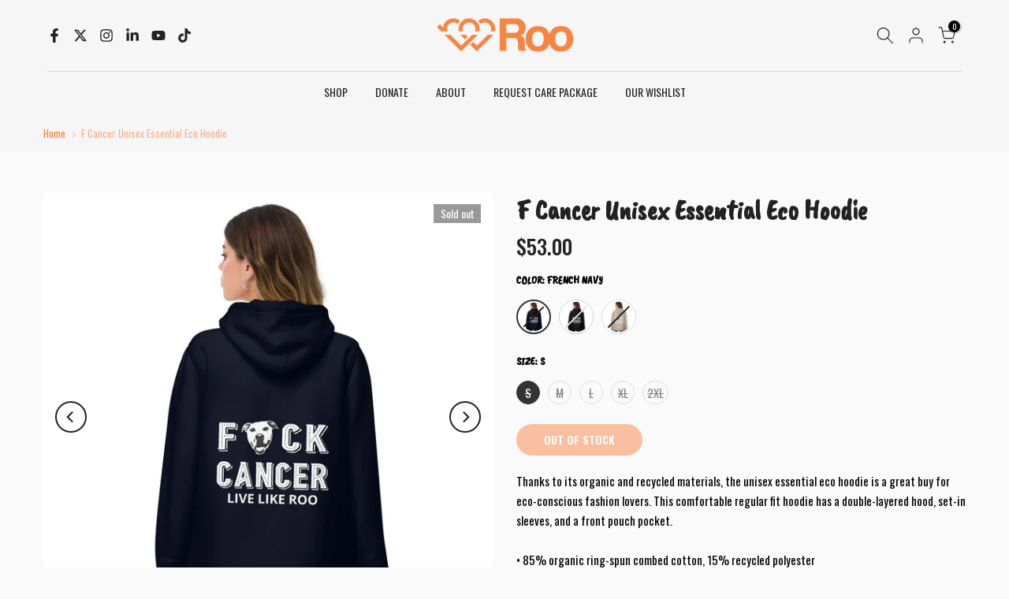

--- FILE ---
content_type: text/html; charset=utf-8
request_url: https://shop.livelikeroo.org/products/unisex-essential-eco-hoodie
body_size: 38796
content:
<!doctype html><html class="t4sp-theme t4s-wrapper__full_width rtl_false swatch_color_style_2 pr_border_style_1 pr_img_effect_2 enable_eff_img1_true badge_shape_2 css_for_wis_app_true shadow_round_img_false t4s-header__bottom is-remove-unavai-1 t4_compare_false t4s-cart-count-0 t4s-pr-ellipsis-false
 no-js" lang="en">
  <head>
    <script src="https://app.ecardwidget.com/assets/_shopify/embed.js?shop=livelikeroo.myshopify.com"></script>
    <meta charset="utf-8">
    <meta http-equiv="X-UA-Compatible" content="IE=edge">
    <meta name="viewport" content="width=device-width, initial-scale=1, height=device-height, minimum-scale=1.0, maximum-scale=1.0">
    <meta name="theme-color" content="#fafafa">
    <link rel="canonical" href="https://shop.livelikeroo.org/products/unisex-essential-eco-hoodie">
    <link rel="preconnect" href="https://cdn.shopify.com" crossorigin><link rel="shortcut icon" type="image/png" href="//shop.livelikeroo.org/cdn/shop/files/Live-Like-Roo-Heart-Orange.png?v=1614756629&width=32"><title>F Cancer Unisex Essential Eco Hoodie &ndash; LiveLikeRoo</title>
    <meta name="description" content="Thanks to its organic and recycled materials, the unisex essential eco hoodie is a great buy for eco-conscious fashion lovers. This comfortable regular fit hoodie has a double-layered hood, set-in sleeves, and a front pouch pocket. • 85% organic ring-spun combed cotton, 15% recycled polyester • Fabric weight: 10.32 oz/"><meta name="keywords" content="F Cancer Unisex Essential Eco Hoodie, LiveLikeRoo, shop.livelikeroo.org"/><meta name="author" content="Live Like Roo">

<meta property="og:site_name" content="LiveLikeRoo">
<meta property="og:url" content="https://shop.livelikeroo.org/products/unisex-essential-eco-hoodie">
<meta property="og:title" content="F Cancer Unisex Essential Eco Hoodie">
<meta property="og:type" content="product">
<meta property="og:description" content="Thanks to its organic and recycled materials, the unisex essential eco hoodie is a great buy for eco-conscious fashion lovers. This comfortable regular fit hoodie has a double-layered hood, set-in sleeves, and a front pouch pocket. • 85% organic ring-spun combed cotton, 15% recycled polyester • Fabric weight: 10.32 oz/"><meta property="og:image" content="http://shop.livelikeroo.org/cdn/shop/products/unisex-essential-eco-hoodie-black-back-63cb21c25005d.jpg?v=1674256851">
  <meta property="og:image:secure_url" content="https://shop.livelikeroo.org/cdn/shop/products/unisex-essential-eco-hoodie-black-back-63cb21c25005d.jpg?v=1674256851">
  <meta property="og:image:width" content="2000">
  <meta property="og:image:height" content="2000"><meta property="og:price:amount" content="53.00">
  <meta property="og:price:currency" content="USD"><meta name="twitter:site" content="@livelikeroo/"><meta name="twitter:card" content="summary_large_image">
<meta name="twitter:title" content="F Cancer Unisex Essential Eco Hoodie">
<meta name="twitter:description" content="Thanks to its organic and recycled materials, the unisex essential eco hoodie is a great buy for eco-conscious fashion lovers. This comfortable regular fit hoodie has a double-layered hood, set-in sleeves, and a front pouch pocket. • 85% organic ring-spun combed cotton, 15% recycled polyester • Fabric weight: 10.32 oz/"><script src="//shop.livelikeroo.org/cdn/shop/t/9/assets/lazysizes.min.js?v=19113999703148210021703176147" async="async"></script>
    <script src="//shop.livelikeroo.org/cdn/shop/t/9/assets/global.min.js?v=4393933175034925681703176146" defer="defer"></script>
    <script>window.performance && window.performance.mark && window.performance.mark('shopify.content_for_header.start');</script><meta name="google-site-verification" content="SncIHDf8pu9htkgSw6wrAzAUQtl6BskPZjqVcUYI0jE">
<meta id="shopify-digital-wallet" name="shopify-digital-wallet" content="/40063271077/digital_wallets/dialog">
<meta name="shopify-checkout-api-token" content="61a43a4e017199ae609108eab3f259bd">
<meta id="in-context-paypal-metadata" data-shop-id="40063271077" data-venmo-supported="true" data-environment="production" data-locale="en_US" data-paypal-v4="true" data-currency="USD">
<link rel="alternate" type="application/json+oembed" href="https://shop.livelikeroo.org/products/unisex-essential-eco-hoodie.oembed">
<script async="async" src="/checkouts/internal/preloads.js?locale=en-US"></script>
<link rel="preconnect" href="https://shop.app" crossorigin="anonymous">
<script async="async" src="https://shop.app/checkouts/internal/preloads.js?locale=en-US&shop_id=40063271077" crossorigin="anonymous"></script>
<script id="apple-pay-shop-capabilities" type="application/json">{"shopId":40063271077,"countryCode":"US","currencyCode":"USD","merchantCapabilities":["supports3DS"],"merchantId":"gid:\/\/shopify\/Shop\/40063271077","merchantName":"LiveLikeRoo","requiredBillingContactFields":["postalAddress","email"],"requiredShippingContactFields":["postalAddress","email"],"shippingType":"shipping","supportedNetworks":["visa","masterCard","amex","discover","elo","jcb"],"total":{"type":"pending","label":"LiveLikeRoo","amount":"1.00"},"shopifyPaymentsEnabled":true,"supportsSubscriptions":true}</script>
<script id="shopify-features" type="application/json">{"accessToken":"61a43a4e017199ae609108eab3f259bd","betas":["rich-media-storefront-analytics"],"domain":"shop.livelikeroo.org","predictiveSearch":true,"shopId":40063271077,"locale":"en"}</script>
<script>var Shopify = Shopify || {};
Shopify.shop = "livelikeroo.myshopify.com";
Shopify.locale = "en";
Shopify.currency = {"active":"USD","rate":"1.0"};
Shopify.country = "US";
Shopify.theme = {"name":"Kalles v4.3.0 official","id":134474989733,"schema_name":"Kalles","schema_version":"4.3.0","theme_store_id":null,"role":"main"};
Shopify.theme.handle = "null";
Shopify.theme.style = {"id":null,"handle":null};
Shopify.cdnHost = "shop.livelikeroo.org/cdn";
Shopify.routes = Shopify.routes || {};
Shopify.routes.root = "/";</script>
<script type="module">!function(o){(o.Shopify=o.Shopify||{}).modules=!0}(window);</script>
<script>!function(o){function n(){var o=[];function n(){o.push(Array.prototype.slice.apply(arguments))}return n.q=o,n}var t=o.Shopify=o.Shopify||{};t.loadFeatures=n(),t.autoloadFeatures=n()}(window);</script>
<script>
  window.ShopifyPay = window.ShopifyPay || {};
  window.ShopifyPay.apiHost = "shop.app\/pay";
  window.ShopifyPay.redirectState = null;
</script>
<script id="shop-js-analytics" type="application/json">{"pageType":"product"}</script>
<script defer="defer" async type="module" src="//shop.livelikeroo.org/cdn/shopifycloud/shop-js/modules/v2/client.init-shop-cart-sync_BT-GjEfc.en.esm.js"></script>
<script defer="defer" async type="module" src="//shop.livelikeroo.org/cdn/shopifycloud/shop-js/modules/v2/chunk.common_D58fp_Oc.esm.js"></script>
<script defer="defer" async type="module" src="//shop.livelikeroo.org/cdn/shopifycloud/shop-js/modules/v2/chunk.modal_xMitdFEc.esm.js"></script>
<script type="module">
  await import("//shop.livelikeroo.org/cdn/shopifycloud/shop-js/modules/v2/client.init-shop-cart-sync_BT-GjEfc.en.esm.js");
await import("//shop.livelikeroo.org/cdn/shopifycloud/shop-js/modules/v2/chunk.common_D58fp_Oc.esm.js");
await import("//shop.livelikeroo.org/cdn/shopifycloud/shop-js/modules/v2/chunk.modal_xMitdFEc.esm.js");

  window.Shopify.SignInWithShop?.initShopCartSync?.({"fedCMEnabled":true,"windoidEnabled":true});

</script>
<script defer="defer" async type="module" src="//shop.livelikeroo.org/cdn/shopifycloud/shop-js/modules/v2/client.payment-terms_Ci9AEqFq.en.esm.js"></script>
<script defer="defer" async type="module" src="//shop.livelikeroo.org/cdn/shopifycloud/shop-js/modules/v2/chunk.common_D58fp_Oc.esm.js"></script>
<script defer="defer" async type="module" src="//shop.livelikeroo.org/cdn/shopifycloud/shop-js/modules/v2/chunk.modal_xMitdFEc.esm.js"></script>
<script type="module">
  await import("//shop.livelikeroo.org/cdn/shopifycloud/shop-js/modules/v2/client.payment-terms_Ci9AEqFq.en.esm.js");
await import("//shop.livelikeroo.org/cdn/shopifycloud/shop-js/modules/v2/chunk.common_D58fp_Oc.esm.js");
await import("//shop.livelikeroo.org/cdn/shopifycloud/shop-js/modules/v2/chunk.modal_xMitdFEc.esm.js");

  
</script>
<script>
  window.Shopify = window.Shopify || {};
  if (!window.Shopify.featureAssets) window.Shopify.featureAssets = {};
  window.Shopify.featureAssets['shop-js'] = {"shop-cart-sync":["modules/v2/client.shop-cart-sync_DZOKe7Ll.en.esm.js","modules/v2/chunk.common_D58fp_Oc.esm.js","modules/v2/chunk.modal_xMitdFEc.esm.js"],"init-fed-cm":["modules/v2/client.init-fed-cm_B6oLuCjv.en.esm.js","modules/v2/chunk.common_D58fp_Oc.esm.js","modules/v2/chunk.modal_xMitdFEc.esm.js"],"shop-cash-offers":["modules/v2/client.shop-cash-offers_D2sdYoxE.en.esm.js","modules/v2/chunk.common_D58fp_Oc.esm.js","modules/v2/chunk.modal_xMitdFEc.esm.js"],"shop-login-button":["modules/v2/client.shop-login-button_QeVjl5Y3.en.esm.js","modules/v2/chunk.common_D58fp_Oc.esm.js","modules/v2/chunk.modal_xMitdFEc.esm.js"],"pay-button":["modules/v2/client.pay-button_DXTOsIq6.en.esm.js","modules/v2/chunk.common_D58fp_Oc.esm.js","modules/v2/chunk.modal_xMitdFEc.esm.js"],"shop-button":["modules/v2/client.shop-button_DQZHx9pm.en.esm.js","modules/v2/chunk.common_D58fp_Oc.esm.js","modules/v2/chunk.modal_xMitdFEc.esm.js"],"avatar":["modules/v2/client.avatar_BTnouDA3.en.esm.js"],"init-windoid":["modules/v2/client.init-windoid_CR1B-cfM.en.esm.js","modules/v2/chunk.common_D58fp_Oc.esm.js","modules/v2/chunk.modal_xMitdFEc.esm.js"],"init-shop-for-new-customer-accounts":["modules/v2/client.init-shop-for-new-customer-accounts_C_vY_xzh.en.esm.js","modules/v2/client.shop-login-button_QeVjl5Y3.en.esm.js","modules/v2/chunk.common_D58fp_Oc.esm.js","modules/v2/chunk.modal_xMitdFEc.esm.js"],"init-shop-email-lookup-coordinator":["modules/v2/client.init-shop-email-lookup-coordinator_BI7n9ZSv.en.esm.js","modules/v2/chunk.common_D58fp_Oc.esm.js","modules/v2/chunk.modal_xMitdFEc.esm.js"],"init-shop-cart-sync":["modules/v2/client.init-shop-cart-sync_BT-GjEfc.en.esm.js","modules/v2/chunk.common_D58fp_Oc.esm.js","modules/v2/chunk.modal_xMitdFEc.esm.js"],"shop-toast-manager":["modules/v2/client.shop-toast-manager_DiYdP3xc.en.esm.js","modules/v2/chunk.common_D58fp_Oc.esm.js","modules/v2/chunk.modal_xMitdFEc.esm.js"],"init-customer-accounts":["modules/v2/client.init-customer-accounts_D9ZNqS-Q.en.esm.js","modules/v2/client.shop-login-button_QeVjl5Y3.en.esm.js","modules/v2/chunk.common_D58fp_Oc.esm.js","modules/v2/chunk.modal_xMitdFEc.esm.js"],"init-customer-accounts-sign-up":["modules/v2/client.init-customer-accounts-sign-up_iGw4briv.en.esm.js","modules/v2/client.shop-login-button_QeVjl5Y3.en.esm.js","modules/v2/chunk.common_D58fp_Oc.esm.js","modules/v2/chunk.modal_xMitdFEc.esm.js"],"shop-follow-button":["modules/v2/client.shop-follow-button_CqMgW2wH.en.esm.js","modules/v2/chunk.common_D58fp_Oc.esm.js","modules/v2/chunk.modal_xMitdFEc.esm.js"],"checkout-modal":["modules/v2/client.checkout-modal_xHeaAweL.en.esm.js","modules/v2/chunk.common_D58fp_Oc.esm.js","modules/v2/chunk.modal_xMitdFEc.esm.js"],"shop-login":["modules/v2/client.shop-login_D91U-Q7h.en.esm.js","modules/v2/chunk.common_D58fp_Oc.esm.js","modules/v2/chunk.modal_xMitdFEc.esm.js"],"lead-capture":["modules/v2/client.lead-capture_BJmE1dJe.en.esm.js","modules/v2/chunk.common_D58fp_Oc.esm.js","modules/v2/chunk.modal_xMitdFEc.esm.js"],"payment-terms":["modules/v2/client.payment-terms_Ci9AEqFq.en.esm.js","modules/v2/chunk.common_D58fp_Oc.esm.js","modules/v2/chunk.modal_xMitdFEc.esm.js"]};
</script>
<script>(function() {
  var isLoaded = false;
  function asyncLoad() {
    if (isLoaded) return;
    isLoaded = true;
    var urls = ["\/\/cdn.shopify.com\/proxy\/099cb980e08d81b2a03c64e8d9cdbf9a781d27ab769c72411282bd296fa32e3c\/static.cdn.printful.com\/static\/js\/external\/shopify-product-customizer.js?v=0.28\u0026shop=livelikeroo.myshopify.com\u0026sp-cache-control=cHVibGljLCBtYXgtYWdlPTkwMA"];
    for (var i = 0; i < urls.length; i++) {
      var s = document.createElement('script');
      s.type = 'text/javascript';
      s.async = true;
      s.src = urls[i];
      var x = document.getElementsByTagName('script')[0];
      x.parentNode.insertBefore(s, x);
    }
  };
  if(window.attachEvent) {
    window.attachEvent('onload', asyncLoad);
  } else {
    window.addEventListener('load', asyncLoad, false);
  }
})();</script>
<script id="__st">var __st={"a":40063271077,"offset":-21600,"reqid":"532bfa4f-c1aa-425b-8cba-5052d49e54c2-1769341786","pageurl":"shop.livelikeroo.org\/products\/unisex-essential-eco-hoodie","u":"e072f9de140f","p":"product","rtyp":"product","rid":8138836410533};</script>
<script>window.ShopifyPaypalV4VisibilityTracking = true;</script>
<script id="captcha-bootstrap">!function(){'use strict';const t='contact',e='account',n='new_comment',o=[[t,t],['blogs',n],['comments',n],[t,'customer']],c=[[e,'customer_login'],[e,'guest_login'],[e,'recover_customer_password'],[e,'create_customer']],r=t=>t.map((([t,e])=>`form[action*='/${t}']:not([data-nocaptcha='true']) input[name='form_type'][value='${e}']`)).join(','),a=t=>()=>t?[...document.querySelectorAll(t)].map((t=>t.form)):[];function s(){const t=[...o],e=r(t);return a(e)}const i='password',u='form_key',d=['recaptcha-v3-token','g-recaptcha-response','h-captcha-response',i],f=()=>{try{return window.sessionStorage}catch{return}},m='__shopify_v',_=t=>t.elements[u];function p(t,e,n=!1){try{const o=window.sessionStorage,c=JSON.parse(o.getItem(e)),{data:r}=function(t){const{data:e,action:n}=t;return t[m]||n?{data:e,action:n}:{data:t,action:n}}(c);for(const[e,n]of Object.entries(r))t.elements[e]&&(t.elements[e].value=n);n&&o.removeItem(e)}catch(o){console.error('form repopulation failed',{error:o})}}const l='form_type',E='cptcha';function T(t){t.dataset[E]=!0}const w=window,h=w.document,L='Shopify',v='ce_forms',y='captcha';let A=!1;((t,e)=>{const n=(g='f06e6c50-85a8-45c8-87d0-21a2b65856fe',I='https://cdn.shopify.com/shopifycloud/storefront-forms-hcaptcha/ce_storefront_forms_captcha_hcaptcha.v1.5.2.iife.js',D={infoText:'Protected by hCaptcha',privacyText:'Privacy',termsText:'Terms'},(t,e,n)=>{const o=w[L][v],c=o.bindForm;if(c)return c(t,g,e,D).then(n);var r;o.q.push([[t,g,e,D],n]),r=I,A||(h.body.append(Object.assign(h.createElement('script'),{id:'captcha-provider',async:!0,src:r})),A=!0)});var g,I,D;w[L]=w[L]||{},w[L][v]=w[L][v]||{},w[L][v].q=[],w[L][y]=w[L][y]||{},w[L][y].protect=function(t,e){n(t,void 0,e),T(t)},Object.freeze(w[L][y]),function(t,e,n,w,h,L){const[v,y,A,g]=function(t,e,n){const i=e?o:[],u=t?c:[],d=[...i,...u],f=r(d),m=r(i),_=r(d.filter((([t,e])=>n.includes(e))));return[a(f),a(m),a(_),s()]}(w,h,L),I=t=>{const e=t.target;return e instanceof HTMLFormElement?e:e&&e.form},D=t=>v().includes(t);t.addEventListener('submit',(t=>{const e=I(t);if(!e)return;const n=D(e)&&!e.dataset.hcaptchaBound&&!e.dataset.recaptchaBound,o=_(e),c=g().includes(e)&&(!o||!o.value);(n||c)&&t.preventDefault(),c&&!n&&(function(t){try{if(!f())return;!function(t){const e=f();if(!e)return;const n=_(t);if(!n)return;const o=n.value;o&&e.removeItem(o)}(t);const e=Array.from(Array(32),(()=>Math.random().toString(36)[2])).join('');!function(t,e){_(t)||t.append(Object.assign(document.createElement('input'),{type:'hidden',name:u})),t.elements[u].value=e}(t,e),function(t,e){const n=f();if(!n)return;const o=[...t.querySelectorAll(`input[type='${i}']`)].map((({name:t})=>t)),c=[...d,...o],r={};for(const[a,s]of new FormData(t).entries())c.includes(a)||(r[a]=s);n.setItem(e,JSON.stringify({[m]:1,action:t.action,data:r}))}(t,e)}catch(e){console.error('failed to persist form',e)}}(e),e.submit())}));const S=(t,e)=>{t&&!t.dataset[E]&&(n(t,e.some((e=>e===t))),T(t))};for(const o of['focusin','change'])t.addEventListener(o,(t=>{const e=I(t);D(e)&&S(e,y())}));const B=e.get('form_key'),M=e.get(l),P=B&&M;t.addEventListener('DOMContentLoaded',(()=>{const t=y();if(P)for(const e of t)e.elements[l].value===M&&p(e,B);[...new Set([...A(),...v().filter((t=>'true'===t.dataset.shopifyCaptcha))])].forEach((e=>S(e,t)))}))}(h,new URLSearchParams(w.location.search),n,t,e,['guest_login'])})(!0,!0)}();</script>
<script integrity="sha256-4kQ18oKyAcykRKYeNunJcIwy7WH5gtpwJnB7kiuLZ1E=" data-source-attribution="shopify.loadfeatures" defer="defer" src="//shop.livelikeroo.org/cdn/shopifycloud/storefront/assets/storefront/load_feature-a0a9edcb.js" crossorigin="anonymous"></script>
<script crossorigin="anonymous" defer="defer" src="//shop.livelikeroo.org/cdn/shopifycloud/storefront/assets/shopify_pay/storefront-65b4c6d7.js?v=20250812"></script>
<script data-source-attribution="shopify.dynamic_checkout.dynamic.init">var Shopify=Shopify||{};Shopify.PaymentButton=Shopify.PaymentButton||{isStorefrontPortableWallets:!0,init:function(){window.Shopify.PaymentButton.init=function(){};var t=document.createElement("script");t.src="https://shop.livelikeroo.org/cdn/shopifycloud/portable-wallets/latest/portable-wallets.en.js",t.type="module",document.head.appendChild(t)}};
</script>
<script data-source-attribution="shopify.dynamic_checkout.buyer_consent">
  function portableWalletsHideBuyerConsent(e){var t=document.getElementById("shopify-buyer-consent"),n=document.getElementById("shopify-subscription-policy-button");t&&n&&(t.classList.add("hidden"),t.setAttribute("aria-hidden","true"),n.removeEventListener("click",e))}function portableWalletsShowBuyerConsent(e){var t=document.getElementById("shopify-buyer-consent"),n=document.getElementById("shopify-subscription-policy-button");t&&n&&(t.classList.remove("hidden"),t.removeAttribute("aria-hidden"),n.addEventListener("click",e))}window.Shopify?.PaymentButton&&(window.Shopify.PaymentButton.hideBuyerConsent=portableWalletsHideBuyerConsent,window.Shopify.PaymentButton.showBuyerConsent=portableWalletsShowBuyerConsent);
</script>
<script data-source-attribution="shopify.dynamic_checkout.cart.bootstrap">document.addEventListener("DOMContentLoaded",(function(){function t(){return document.querySelector("shopify-accelerated-checkout-cart, shopify-accelerated-checkout")}if(t())Shopify.PaymentButton.init();else{new MutationObserver((function(e,n){t()&&(Shopify.PaymentButton.init(),n.disconnect())})).observe(document.body,{childList:!0,subtree:!0})}}));
</script>
<link id="shopify-accelerated-checkout-styles" rel="stylesheet" media="screen" href="https://shop.livelikeroo.org/cdn/shopifycloud/portable-wallets/latest/accelerated-checkout-backwards-compat.css" crossorigin="anonymous">
<style id="shopify-accelerated-checkout-cart">
        #shopify-buyer-consent {
  margin-top: 1em;
  display: inline-block;
  width: 100%;
}

#shopify-buyer-consent.hidden {
  display: none;
}

#shopify-subscription-policy-button {
  background: none;
  border: none;
  padding: 0;
  text-decoration: underline;
  font-size: inherit;
  cursor: pointer;
}

#shopify-subscription-policy-button::before {
  box-shadow: none;
}

      </style>

<script>window.performance && window.performance.mark && window.performance.mark('shopify.content_for_header.end');</script>
<link rel="preconnect" href="https://fonts.googleapis.com">
    <link rel="preconnect" href="https://fonts.gstatic.com" crossorigin><link rel="stylesheet" href="https://fonts.googleapis.com/css?family=Oswald:300,300i,400,400i,500,500i,600,600i,700,700i,800,800i|Caveat+Brush:300,300i,400,400i,500,500i,600,600i,700,700i,800,800i&display=swap" media="print" onload="this.media='all'"><link href="//shop.livelikeroo.org/cdn/shop/t/9/assets/base.css?v=76992554195321706611703176145" rel="stylesheet" type="text/css" media="all" /><style data-shopify>:root {
        
         /* CSS Variables */
        --wrapper-mw      : 1420px;
        --font-family-1   : Oswald;
        --font-family-2   : Caveat Brush;
        --font-family-3   : Oswald;
        --font-body-family   : Oswald;
        --font-heading-family: Caveat Brush;
       
        
        --t4s-success-color       : #428445;
        --t4s-success-color-rgb   : 66, 132, 69;
        --t4s-warning-color       : #e0b252;
        --t4s-warning-color-rgb   : 224, 178, 82;
        --t4s-error-color         : #EB001B;
        --t4s-error-color-rgb     : 235, 0, 27;
        --t4s-light-color         : #ffffff;
        --t4s-dark-color          : #222222;
        --t4s-highlight-color     : #ec0101;
        --t4s-tooltip-background  : #383838;
        --t4s-tooltip-color       : #fff;
        --primary-sw-color        : #333;
        --primary-sw-color-rgb    : 51, 51, 51;
        --border-sw-color         : #ddd;
        --secondary-sw-color      : #878787;
        --primary-price-color     : #f68646;
        --secondary-price-color   : #878787;
        
        --t4s-body-background     : #fafafa;
        --text-color              : #000000;
        --text-color-rgb          : 0, 0, 0;
        --heading-color           : #000000;
        --accent-color            : #f68646;
        --accent-color-rgb        : 246, 134, 70;
        --accent-color-darken     : #e45a0b;
        --accent-color-hover      : var(--accent-color-darken);
        --secondary-color         : #000000;
        --secondary-color-rgb     : 0, 0, 0;
        --link-color              : #000000;
        --link-color-hover        : #f68646;
        --border-color            : #f68646;
        --border-color-rgb        : 246, 134, 70;
        --border-primary-color    : #000000;
        --button-background       : #222;
        --button-color            : #fff;
        --button-background-hover : #f68646;
        --button-color-hover      : #fff;

        --sale-badge-background    : #d4553a;
        --sale-badge-color         : #fff;
        --new-badge-background     : #f68646;
        --new-badge-color          : #fff;
        --preorder-badge-background: #40c0c0;
        --preorder-badge-color     : #fff;
        --soldout-badge-background : #999999;
        --soldout-badge-color      : #fff;
        --custom-badge-background  : #00A500;
        --custom-badge-color       : #fff;/* Shopify related variables */
        --payment-terms-background-color: ;
        
        --lz-background: #000000;
        --lz-img: url("//shop.livelikeroo.org/cdn/shop/t/9/assets/t4s_loader.svg?v=36358556890766534581703177544");}

    html {
      font-size: 62.5%;
      height: 100%;
    }

    body {
      margin: 0;
      overflow-x: hidden;
      font-size:15px;
      letter-spacing: 0px;
      color: var(--text-color);
      font-family: var(--font-body-family);
      line-height: 1.7;
      font-weight: 400;
      -webkit-font-smoothing: auto;
      -moz-osx-font-smoothing: auto;
    }
    /*
    @media screen and (min-width: 750px) {
      body {
        font-size: 1.6rem;
      }
    }
    */

    h1, h2, h3, h4, h5, h6, .t4s_as_title {
      color: var(--heading-color);
      font-family: var(--font-heading-family);
      line-height: 1.4;
      font-weight: 600;
      letter-spacing: 0px;
    }
    h1 { font-size: 37px }
    h2 { font-size: 32px }
    h3 { font-size: 34px }
    h4 { font-size: 26.5px }
    h5 { font-size: 17px }
    h6 { font-size: 16px }
    a,.t4s_as_link {
      /* font-family: var(--font-link-family); */
      color: var(--link-color);
    }
    a:hover,.t4s_as_link:hover {
      color: var(--link-color-hover);
    }
    button,
    input,
    optgroup,
    select,
    textarea {
      border-color: var(--border-color);
    }
    .t4s_as_button,
    button,
    input[type="button"]:not(.t4s-btn),
    input[type="reset"],
    input[type="submit"]:not(.t4s-btn) {
      font-family: var(--font-button-family);
      color: var(--button-color);
      background-color: var(--button-background);
      border-color: var(--button-background);
    }
    .t4s_as_button:hover,
    button:hover,
    input[type="button"]:not(.t4s-btn):hover, 
    input[type="reset"]:hover,
    input[type="submit"]:not(.t4s-btn):hover  {
      color: var(--button-color-hover);
      background-color: var(--button-background-hover);
      border-color: var(--button-background-hover);
    }
    
    .t4s-cp,.t4s-color-accent { color : var(--accent-color) }.t4s-ct,.t4s-color-text { color : var(--text-color) }.t4s-ch,.t4ss-color-heading { color : var(--heading-color) }.t4s-csecondary { color : var(--secondary-color) }
    
    .t4s-fnt-fm-1 {
      font-family: var(--font-family-1) !important;
    }
    .t4s-fnt-fm-2 {
      font-family: var(--font-family-2) !important;
    }
    .t4s-fnt-fm-3 {
      font-family: var(--font-family-3) !important;
    }
    .t4s-cr {
        color: var(--t4s-highlight-color);
    }
    .t4s-price__sale { color: var(--primary-price-color); }.t4s-fix-overflow.t4s-row { max-width: 100vw;margin-left: auto;margin-right: auto;}.lazyloadt4s-opt {opacity: 1 !important;transition: opacity 0s, transform 1s !important;}.t4s-d-block {display: block;}.t4s-d-none {display: none;}@media (min-width: 768px) {.t4s-d-md-block {display: block;}.t4s-d-md-none {display: none; }}@media (min-width: 1025px) {.t4s-d-lg-block {display: block;}.t4s-d-lg-none {display: none; }}.t4s-product .t4s-product-sizes > span.t4s-product-sizes--sold-out,     
      .t4s-product .t4s-product-sizes[data-size="1"] > span:after{
        display: none;
      }.t4s-pr-color__item.t4s-pr-color--sold-out {
        display: none;
      }</style><script>
  const isBehaviorSmooth = 'scrollBehavior' in document.documentElement.style && getComputedStyle(document.documentElement).scrollBehavior === 'smooth';
  const t4sXMLHttpRequest = window.XMLHttpRequest, documentElementT4s = document.documentElement; documentElementT4s.className = documentElementT4s.className.replace('no-js', 'js');function loadImageT4s(_this) { _this.classList.add('lazyloadt4sed')};(function() { const matchMediaHoverT4s = (window.matchMedia('(-moz-touch-enabled: 1), (hover: none)')).matches; documentElementT4s.className += ((window.CSS && window.CSS.supports('(position: sticky) or (position: -webkit-sticky)')) ? ' t4sp-sticky' : ' t4sp-no-sticky'); documentElementT4s.className += matchMediaHoverT4s ? ' t4sp-no-hover' : ' t4sp-hover'; window.onpageshow = function() { if (performance.navigation.type === 2) {document.dispatchEvent(new CustomEvent('cart:refresh'))} }; if (!matchMediaHoverT4s && window.width > 1024) { document.addEventListener('mousemove', function(evt) { documentElementT4s.classList.replace('t4sp-no-hover','t4sp-hover'); document.dispatchEvent(new CustomEvent('theme:hover')); }, {once : true} ); } }());</script><link rel="stylesheet" href="//shop.livelikeroo.org/cdn/shop/t/9/assets/ecomrise-colors.css?v=111603181540343972631703176146" media="print" onload="this.media='all'"><!-- BEGIN app block: shopify://apps/king-product-options-variant/blocks/app-embed/ce104259-52b1-4720-9ecf-76b34cae0401 -->
    
        <!-- BEGIN app snippet: option.v1 --><link href="//cdn.shopify.com/extensions/019b4e43-a383-7f0c-979c-7303d462adcd/king-product-options-variant-70/assets/ymq-option.css" rel="stylesheet" type="text/css" media="all" />
<link async href='https://option.ymq.cool/option/bottom.css' rel='stylesheet'> 
<style id="ymq-jsstyle"></style>
<script data-asyncLoad='asyncLoad' data-mbAt2ktK3Dmszf6K="mbAt2ktK3Dmszf6K">
    window.best_option = window.best_option || {}; 

    best_option.shop = `livelikeroo.myshopify.com`; 

    best_option.page = `product`; 

    best_option.ymq_option_branding = {}; 
      
        best_option.ymq_option_branding = {"button":{"--button-background-checked-color":"#000000","--button-background-color":"#FFFFFF","--button-background-disabled-color":"#FFFFFF","--button-border-checked-color":"#000000","--button-border-color":"#000000","--button-border-disabled-color":"#000000","--button-font-checked-color":"#FFFFFF","--button-font-disabled-color":"#cccccc","--button-font-color":"#000000","--button-border-radius":"4","--button-font-size":"16","--button-line-height":"20","--button-margin-l-r":"4","--button-margin-u-d":"4","--button-padding-l-r":"16","--button-padding-u-d":"10"},"radio":{"--radio-border-color":"#BBC1E1","--radio-border-checked-color":"#BBC1E1","--radio-border-disabled-color":"#BBC1E1","--radio-border-hover-color":"#BBC1E1","--radio-background-color":"#FFFFFF","--radio-background-checked-color":"#275EFE","--radio-background-disabled-color":"#E1E6F9","--radio-background-hover-color":"#FFFFFF","--radio-inner-color":"#E1E6F9","--radio-inner-checked-color":"#FFFFFF","--radio-inner-disabled-color":"#FFFFFF"},"input":{"--input-background-checked-color":"#FFFFFF","--input-background-color":"#FFFFFF","--input-border-checked-color":"#000000","--input-border-color":"#717171","--input-font-checked-color":"#000000","--input-font-color":"#000000","--input-border-radius":"4","--input-font-size":"14","--input-padding-l-r":"16","--input-padding-u-d":"9","--input-width":"100","--input-max-width":"400"},"select":{"--select-border-color":"#000000","--select-border-checked-color":"#000000","--select-background-color":"#FFFFFF","--select-background-checked-color":"#FFFFFF","--select-font-color":"#000000","--select-font-checked-color":"#000000","--select-option-background-color":"#FFFFFF","--select-option-background-checked-color":"#F5F9FF","--select-option-background-disabled-color":"#FFFFFF","--select-option-font-color":"#000000","--select-option-font-checked-color":"#000000","--select-option-font-disabled-color":"#CCCCCC","--select-padding-u-d":"9","--select-padding-l-r":"16","--select-option-padding-u-d":"9","--select-option-padding-l-r":"16","--select-width":"100","--select-max-width":"400","--select-font-size":"14","--select-border-radius":"0"},"multiple":{"--multiple-background-color":"#F5F9FF","--multiple-font-color":"#000000","--multiple-padding-u-d":"2","--multiple-padding-l-r":"8","--multiple-font-size":"12","--multiple-border-radius":"0"},"img":{"--img-border-color":"#E1E1E1","--img-border-checked-color":"#000000","--img-border-disabled-color":"#000000","--img-width":"50","--img-height":"50","--img-margin-u-d":"2","--img-margin-l-r":"2","--img-border-radius":"4"},"upload":{"--upload-background-color":"#409EFF","--upload-font-color":"#FFFFFF","--upload-border-color":"#409EFF","--upload-padding-u-d":"12","--upload-padding-l-r":"20","--upload-font-size":"12","--upload-border-radius":"4"},"cart":{"--cart-border-color":"#000000","--buy-border-color":"#000000","--cart-border-hover-color":"#000000","--buy-border-hover-color":"#000000","--cart-background-color":"#000000","--buy-background-color":"#000000","--cart-background-hover-color":"#000000","--buy-background-hover-color":"#000000","--cart-font-color":"#FFFFFF","--buy-font-color":"#FFFFFF","--cart-font-hover-color":"#FFFFFF","--buy-font-hover-color":"#FFFFFF","--cart-padding-u-d":"12","--cart-padding-l-r":"16","--buy-padding-u-d":"12","--buy-padding-l-r":"16","--cart-margin-u-d":"4","--cart-margin-l-r":"0","--buy-margin-u-d":"4","--buy-margin-l-r":"0","--cart-width":"100","--cart-max-width":"800","--buy-width":"100","--buy-max-width":"800","--cart-font-size":"14","--cart-border-radius":"0","--buy-font-size":"14","--buy-border-radius":"0"},"quantity":{"--quantity-border-color":"#A6A3A3","--quantity-font-color":"#000000","--quantity-background-color":"#FFFFFF","--quantity-width":"150","--quantity-height":"40","--quantity-font-size":"14","--quantity-border-radius":"0"},"global":{"--global-title-color":"#000000","--global-help-color":"#000000","--global-error-color":"#DC3545","--global-title-font-size":"14","--global-help-font-size":"12","--global-error-font-size":"12","--global-margin-top":"0","--global-margin-bottom":"20","--global-margin-left":"0","--global-margin-right":"0","--global-title-margin-top":"0","--global-title-margin-bottom":"5","--global-title-margin-left":"0","--global-title-margin-right":"0","--global-help-margin-top":"5","--global-help-margin-bottom":"0","--global-help-margin-left":"0","--global-help-margin-right":"0","--global-error-margin-top":"5","--global-error-margin-bottom":"0","--global-error-margin-left":"0","--global-error-margin-right":"0"},"discount":{"--new-discount-normal-color":"#1878B9","--new-discount-error-color":"#E22120","--new-discount-layout":"flex-end"},"lan":{"require":"This is a required field.","email":"Please enter a valid email address.","phone":"Please enter the correct phone.","number":"Please enter an number.","integer":"Please enter an integer.","min_char":"Please enter no less than %s characters.","max_char":"Please enter no more than %s characters.","max_s":"Please choose less than %s options.","min_s":"Please choose more than %s options.","total_s":"Please choose %s options.","min":"Please enter no less than %s.","max":"Please enter no more than %s.","currency":"USD","sold_out":"sold out","please_choose":"Please choose","add_to_cart":"ADD TO CART","buy_it_now":"BUY IT NOW","add_price_text":"Selection will add %s to the price","discount_code":"Discount code","application":"Apply","discount_error1":"Enter a valid discount code","discount_error2":"discount code isn't valid for the items in your cart"},"price":{"--price-border-color":"#000000","--price-background-color":"#FFFFFF","--price-font-color":"#000000","--price-price-font-color":"#03de90","--price-padding-u-d":"9","--price-padding-l-r":"16","--price-width":"100","--price-max-width":"400","--price-font-size":"14","--price-border-radius":"0"},"extra":{"is_show":"0","plan":0,"quantity-box":"0","price-value":"3,4,15,6,16,7","variant-original-margin-bottom":"15","strong-dorp-down":0,"radio-unchecked":1,"img-option-bigger":1,"add-button-reload":1,"buy-now-new":1,"open-theme-buy-now":1,"open-theme-ajax-cart":1,"free_plan":0,"img_cdn":1,"form-box-new":1,"timestamp":1673458804,"new":2}}; 
     
        
    best_option.product = {"id":8138836410533,"title":"F Cancer Unisex Essential Eco Hoodie","handle":"unisex-essential-eco-hoodie","description":"Thanks to its organic and recycled materials, the unisex essential eco hoodie is a great buy for eco-conscious fashion lovers. This comfortable regular fit hoodie has a double-layered hood, set-in sleeves, and a front pouch pocket.\u003cbr\u003e\r\n\u003cbr\u003e\r\n• 85% organic ring-spun combed cotton, 15% recycled polyester\u003cbr\u003e\r\n• Fabric weight: 10.32 oz\/y² (350 g\/m²)\u003cbr\u003e\r\n• Regular fit\u003cbr\u003e\r\n• Set-in sleeves\u003cbr\u003e\r\n• Self-fabric double-layered hood\u003cbr\u003e\r\n• Front pouch pocket\u003cbr\u003e\r\n• 1×1 rib at sleeve hem and bottom hem\u003cbr\u003e\r\n• Single needle topstitch at neckline and along hood opening\u003cbr\u003e\r\n• Metal eyelets\u003cbr\u003e\r\n• Inside tape at the back of the neck\u003cbr\u003e\r\n• Self-fabric half-moon at the back of the neck\u003cbr\u003e\r\n• Download eco-friendly product certificates\u003cbr\u003e\r\n• Blank product sourced from Bangladesh\u003cbr\u003e\n\u003cbr\u003e\nThis product is made especially for you as soon as you place an order, which is why it takes us a bit longer to deliver it to you. Making products on demand instead of in bulk helps reduce overproduction, so thank you for making thoughtful purchasing decisions!","published_at":"2023-01-20T17:21:45-06:00","created_at":"2023-01-20T17:20:45-06:00","vendor":"LiveLikeRoo","type":"","tags":["fcancer","Hoodie"],"price":5300,"price_min":5300,"price_max":5300,"available":false,"price_varies":false,"compare_at_price":null,"compare_at_price_min":0,"compare_at_price_max":0,"compare_at_price_varies":false,"variants":[{"id":42190920908965,"title":"French Navy \/ S","option1":"French Navy","option2":"S","option3":null,"sku":"2002549_12387","requires_shipping":true,"taxable":true,"featured_image":{"id":33968867868837,"product_id":8138836410533,"position":15,"created_at":"2023-01-20T17:21:32-06:00","updated_at":"2023-01-20T17:21:32-06:00","alt":null,"width":2000,"height":2000,"src":"\/\/shop.livelikeroo.org\/cdn\/shop\/products\/unisex-essential-eco-hoodie-french-navy-back-63cb21c256a7f.jpg?v=1674256892","variant_ids":[42190920908965,42190920941733,42190920974501,42190921007269,42190921040037]},"available":false,"name":"F Cancer Unisex Essential Eco Hoodie - French Navy \/ S","public_title":"French Navy \/ S","options":["French Navy","S"],"price":5300,"weight":620,"compare_at_price":null,"inventory_management":"shopify","barcode":null,"featured_media":{"alt":null,"id":26414697513125,"position":15,"preview_image":{"aspect_ratio":1.0,"height":2000,"width":2000,"src":"\/\/shop.livelikeroo.org\/cdn\/shop\/products\/unisex-essential-eco-hoodie-french-navy-back-63cb21c256a7f.jpg?v=1674256892"}},"requires_selling_plan":false,"selling_plan_allocations":[]},{"id":42190920941733,"title":"French Navy \/ M","option1":"French Navy","option2":"M","option3":null,"sku":"2002549_12388","requires_shipping":true,"taxable":true,"featured_image":{"id":33968867868837,"product_id":8138836410533,"position":15,"created_at":"2023-01-20T17:21:32-06:00","updated_at":"2023-01-20T17:21:32-06:00","alt":null,"width":2000,"height":2000,"src":"\/\/shop.livelikeroo.org\/cdn\/shop\/products\/unisex-essential-eco-hoodie-french-navy-back-63cb21c256a7f.jpg?v=1674256892","variant_ids":[42190920908965,42190920941733,42190920974501,42190921007269,42190921040037]},"available":false,"name":"F Cancer Unisex Essential Eco Hoodie - French Navy \/ M","public_title":"French Navy \/ M","options":["French Navy","M"],"price":5300,"weight":650,"compare_at_price":null,"inventory_management":"shopify","barcode":null,"featured_media":{"alt":null,"id":26414697513125,"position":15,"preview_image":{"aspect_ratio":1.0,"height":2000,"width":2000,"src":"\/\/shop.livelikeroo.org\/cdn\/shop\/products\/unisex-essential-eco-hoodie-french-navy-back-63cb21c256a7f.jpg?v=1674256892"}},"requires_selling_plan":false,"selling_plan_allocations":[]},{"id":42190920974501,"title":"French Navy \/ L","option1":"French Navy","option2":"L","option3":null,"sku":"2002549_12389","requires_shipping":true,"taxable":true,"featured_image":{"id":33968867868837,"product_id":8138836410533,"position":15,"created_at":"2023-01-20T17:21:32-06:00","updated_at":"2023-01-20T17:21:32-06:00","alt":null,"width":2000,"height":2000,"src":"\/\/shop.livelikeroo.org\/cdn\/shop\/products\/unisex-essential-eco-hoodie-french-navy-back-63cb21c256a7f.jpg?v=1674256892","variant_ids":[42190920908965,42190920941733,42190920974501,42190921007269,42190921040037]},"available":false,"name":"F Cancer Unisex Essential Eco Hoodie - French Navy \/ L","public_title":"French Navy \/ L","options":["French Navy","L"],"price":5300,"weight":700,"compare_at_price":null,"inventory_management":"shopify","barcode":null,"featured_media":{"alt":null,"id":26414697513125,"position":15,"preview_image":{"aspect_ratio":1.0,"height":2000,"width":2000,"src":"\/\/shop.livelikeroo.org\/cdn\/shop\/products\/unisex-essential-eco-hoodie-french-navy-back-63cb21c256a7f.jpg?v=1674256892"}},"requires_selling_plan":false,"selling_plan_allocations":[]},{"id":42190921007269,"title":"French Navy \/ XL","option1":"French Navy","option2":"XL","option3":null,"sku":"2002549_12390","requires_shipping":true,"taxable":true,"featured_image":{"id":33968867868837,"product_id":8138836410533,"position":15,"created_at":"2023-01-20T17:21:32-06:00","updated_at":"2023-01-20T17:21:32-06:00","alt":null,"width":2000,"height":2000,"src":"\/\/shop.livelikeroo.org\/cdn\/shop\/products\/unisex-essential-eco-hoodie-french-navy-back-63cb21c256a7f.jpg?v=1674256892","variant_ids":[42190920908965,42190920941733,42190920974501,42190921007269,42190921040037]},"available":false,"name":"F Cancer Unisex Essential Eco Hoodie - French Navy \/ XL","public_title":"French Navy \/ XL","options":["French Navy","XL"],"price":5300,"weight":729,"compare_at_price":null,"inventory_management":"shopify","barcode":null,"featured_media":{"alt":null,"id":26414697513125,"position":15,"preview_image":{"aspect_ratio":1.0,"height":2000,"width":2000,"src":"\/\/shop.livelikeroo.org\/cdn\/shop\/products\/unisex-essential-eco-hoodie-french-navy-back-63cb21c256a7f.jpg?v=1674256892"}},"requires_selling_plan":false,"selling_plan_allocations":[]},{"id":42190921040037,"title":"French Navy \/ 2XL","option1":"French Navy","option2":"2XL","option3":null,"sku":"2002549_12391","requires_shipping":true,"taxable":true,"featured_image":{"id":33968867868837,"product_id":8138836410533,"position":15,"created_at":"2023-01-20T17:21:32-06:00","updated_at":"2023-01-20T17:21:32-06:00","alt":null,"width":2000,"height":2000,"src":"\/\/shop.livelikeroo.org\/cdn\/shop\/products\/unisex-essential-eco-hoodie-french-navy-back-63cb21c256a7f.jpg?v=1674256892","variant_ids":[42190920908965,42190920941733,42190920974501,42190921007269,42190921040037]},"available":false,"name":"F Cancer Unisex Essential Eco Hoodie - French Navy \/ 2XL","public_title":"French Navy \/ 2XL","options":["French Navy","2XL"],"price":5300,"weight":780,"compare_at_price":null,"inventory_management":"shopify","barcode":null,"featured_media":{"alt":null,"id":26414697513125,"position":15,"preview_image":{"aspect_ratio":1.0,"height":2000,"width":2000,"src":"\/\/shop.livelikeroo.org\/cdn\/shop\/products\/unisex-essential-eco-hoodie-french-navy-back-63cb21c256a7f.jpg?v=1674256892"}},"requires_selling_plan":false,"selling_plan_allocations":[]},{"id":42190921072805,"title":"Black \/ S","option1":"Black","option2":"S","option3":null,"sku":"2002549_12372","requires_shipping":true,"taxable":true,"featured_image":{"id":33968867147941,"product_id":8138836410533,"position":1,"created_at":"2023-01-20T17:20:51-06:00","updated_at":"2023-01-20T17:20:51-06:00","alt":null,"width":2000,"height":2000,"src":"\/\/shop.livelikeroo.org\/cdn\/shop\/products\/unisex-essential-eco-hoodie-black-back-63cb21c25005d.jpg?v=1674256851","variant_ids":[42190921072805,42190921105573,42190921138341,42190921171109,42190921203877]},"available":false,"name":"F Cancer Unisex Essential Eco Hoodie - Black \/ S","public_title":"Black \/ S","options":["Black","S"],"price":5300,"weight":620,"compare_at_price":null,"inventory_management":"shopify","barcode":null,"featured_media":{"alt":null,"id":26414696792229,"position":1,"preview_image":{"aspect_ratio":1.0,"height":2000,"width":2000,"src":"\/\/shop.livelikeroo.org\/cdn\/shop\/products\/unisex-essential-eco-hoodie-black-back-63cb21c25005d.jpg?v=1674256851"}},"requires_selling_plan":false,"selling_plan_allocations":[]},{"id":42190921105573,"title":"Black \/ M","option1":"Black","option2":"M","option3":null,"sku":"2002549_12373","requires_shipping":true,"taxable":true,"featured_image":{"id":33968867147941,"product_id":8138836410533,"position":1,"created_at":"2023-01-20T17:20:51-06:00","updated_at":"2023-01-20T17:20:51-06:00","alt":null,"width":2000,"height":2000,"src":"\/\/shop.livelikeroo.org\/cdn\/shop\/products\/unisex-essential-eco-hoodie-black-back-63cb21c25005d.jpg?v=1674256851","variant_ids":[42190921072805,42190921105573,42190921138341,42190921171109,42190921203877]},"available":false,"name":"F Cancer Unisex Essential Eco Hoodie - Black \/ M","public_title":"Black \/ M","options":["Black","M"],"price":5300,"weight":650,"compare_at_price":null,"inventory_management":"shopify","barcode":null,"featured_media":{"alt":null,"id":26414696792229,"position":1,"preview_image":{"aspect_ratio":1.0,"height":2000,"width":2000,"src":"\/\/shop.livelikeroo.org\/cdn\/shop\/products\/unisex-essential-eco-hoodie-black-back-63cb21c25005d.jpg?v=1674256851"}},"requires_selling_plan":false,"selling_plan_allocations":[]},{"id":42190921138341,"title":"Black \/ L","option1":"Black","option2":"L","option3":null,"sku":"2002549_12374","requires_shipping":true,"taxable":true,"featured_image":{"id":33968867147941,"product_id":8138836410533,"position":1,"created_at":"2023-01-20T17:20:51-06:00","updated_at":"2023-01-20T17:20:51-06:00","alt":null,"width":2000,"height":2000,"src":"\/\/shop.livelikeroo.org\/cdn\/shop\/products\/unisex-essential-eco-hoodie-black-back-63cb21c25005d.jpg?v=1674256851","variant_ids":[42190921072805,42190921105573,42190921138341,42190921171109,42190921203877]},"available":false,"name":"F Cancer Unisex Essential Eco Hoodie - Black \/ L","public_title":"Black \/ L","options":["Black","L"],"price":5300,"weight":700,"compare_at_price":null,"inventory_management":"shopify","barcode":null,"featured_media":{"alt":null,"id":26414696792229,"position":1,"preview_image":{"aspect_ratio":1.0,"height":2000,"width":2000,"src":"\/\/shop.livelikeroo.org\/cdn\/shop\/products\/unisex-essential-eco-hoodie-black-back-63cb21c25005d.jpg?v=1674256851"}},"requires_selling_plan":false,"selling_plan_allocations":[]},{"id":42190921171109,"title":"Black \/ XL","option1":"Black","option2":"XL","option3":null,"sku":"2002549_12375","requires_shipping":true,"taxable":true,"featured_image":{"id":33968867147941,"product_id":8138836410533,"position":1,"created_at":"2023-01-20T17:20:51-06:00","updated_at":"2023-01-20T17:20:51-06:00","alt":null,"width":2000,"height":2000,"src":"\/\/shop.livelikeroo.org\/cdn\/shop\/products\/unisex-essential-eco-hoodie-black-back-63cb21c25005d.jpg?v=1674256851","variant_ids":[42190921072805,42190921105573,42190921138341,42190921171109,42190921203877]},"available":false,"name":"F Cancer Unisex Essential Eco Hoodie - Black \/ XL","public_title":"Black \/ XL","options":["Black","XL"],"price":5300,"weight":729,"compare_at_price":null,"inventory_management":"shopify","barcode":null,"featured_media":{"alt":null,"id":26414696792229,"position":1,"preview_image":{"aspect_ratio":1.0,"height":2000,"width":2000,"src":"\/\/shop.livelikeroo.org\/cdn\/shop\/products\/unisex-essential-eco-hoodie-black-back-63cb21c25005d.jpg?v=1674256851"}},"requires_selling_plan":false,"selling_plan_allocations":[]},{"id":42190921203877,"title":"Black \/ 2XL","option1":"Black","option2":"2XL","option3":null,"sku":"2002549_12376","requires_shipping":true,"taxable":true,"featured_image":{"id":33968867147941,"product_id":8138836410533,"position":1,"created_at":"2023-01-20T17:20:51-06:00","updated_at":"2023-01-20T17:20:51-06:00","alt":null,"width":2000,"height":2000,"src":"\/\/shop.livelikeroo.org\/cdn\/shop\/products\/unisex-essential-eco-hoodie-black-back-63cb21c25005d.jpg?v=1674256851","variant_ids":[42190921072805,42190921105573,42190921138341,42190921171109,42190921203877]},"available":false,"name":"F Cancer Unisex Essential Eco Hoodie - Black \/ 2XL","public_title":"Black \/ 2XL","options":["Black","2XL"],"price":5300,"weight":780,"compare_at_price":null,"inventory_management":"shopify","barcode":null,"featured_media":{"alt":null,"id":26414696792229,"position":1,"preview_image":{"aspect_ratio":1.0,"height":2000,"width":2000,"src":"\/\/shop.livelikeroo.org\/cdn\/shop\/products\/unisex-essential-eco-hoodie-black-back-63cb21c25005d.jpg?v=1674256851"}},"requires_selling_plan":false,"selling_plan_allocations":[]},{"id":42190921400485,"title":"Desert Dust \/ S","option1":"Desert Dust","option2":"S","option3":null,"sku":"2002549_12382","requires_shipping":true,"taxable":true,"featured_image":{"id":33968868032677,"product_id":8138836410533,"position":18,"created_at":"2023-01-20T17:21:44-06:00","updated_at":"2023-01-20T17:21:44-06:00","alt":null,"width":2000,"height":2000,"src":"\/\/shop.livelikeroo.org\/cdn\/shop\/products\/unisex-essential-eco-hoodie-desert-dust-back-63cb21c2583cb.jpg?v=1674256904","variant_ids":[42190921400485,42190921433253,42190921466021,42190921498789,42190921531557]},"available":false,"name":"F Cancer Unisex Essential Eco Hoodie - Desert Dust \/ S","public_title":"Desert Dust \/ S","options":["Desert Dust","S"],"price":5300,"weight":620,"compare_at_price":null,"inventory_management":"shopify","barcode":null,"featured_media":{"alt":null,"id":26414697676965,"position":18,"preview_image":{"aspect_ratio":1.0,"height":2000,"width":2000,"src":"\/\/shop.livelikeroo.org\/cdn\/shop\/products\/unisex-essential-eco-hoodie-desert-dust-back-63cb21c2583cb.jpg?v=1674256904"}},"requires_selling_plan":false,"selling_plan_allocations":[]},{"id":42190921433253,"title":"Desert Dust \/ M","option1":"Desert Dust","option2":"M","option3":null,"sku":"2002549_12383","requires_shipping":true,"taxable":true,"featured_image":{"id":33968868032677,"product_id":8138836410533,"position":18,"created_at":"2023-01-20T17:21:44-06:00","updated_at":"2023-01-20T17:21:44-06:00","alt":null,"width":2000,"height":2000,"src":"\/\/shop.livelikeroo.org\/cdn\/shop\/products\/unisex-essential-eco-hoodie-desert-dust-back-63cb21c2583cb.jpg?v=1674256904","variant_ids":[42190921400485,42190921433253,42190921466021,42190921498789,42190921531557]},"available":false,"name":"F Cancer Unisex Essential Eco Hoodie - Desert Dust \/ M","public_title":"Desert Dust \/ M","options":["Desert Dust","M"],"price":5300,"weight":650,"compare_at_price":null,"inventory_management":"shopify","barcode":null,"featured_media":{"alt":null,"id":26414697676965,"position":18,"preview_image":{"aspect_ratio":1.0,"height":2000,"width":2000,"src":"\/\/shop.livelikeroo.org\/cdn\/shop\/products\/unisex-essential-eco-hoodie-desert-dust-back-63cb21c2583cb.jpg?v=1674256904"}},"requires_selling_plan":false,"selling_plan_allocations":[]},{"id":42190921466021,"title":"Desert Dust \/ L","option1":"Desert Dust","option2":"L","option3":null,"sku":"2002549_12384","requires_shipping":true,"taxable":true,"featured_image":{"id":33968868032677,"product_id":8138836410533,"position":18,"created_at":"2023-01-20T17:21:44-06:00","updated_at":"2023-01-20T17:21:44-06:00","alt":null,"width":2000,"height":2000,"src":"\/\/shop.livelikeroo.org\/cdn\/shop\/products\/unisex-essential-eco-hoodie-desert-dust-back-63cb21c2583cb.jpg?v=1674256904","variant_ids":[42190921400485,42190921433253,42190921466021,42190921498789,42190921531557]},"available":false,"name":"F Cancer Unisex Essential Eco Hoodie - Desert Dust \/ L","public_title":"Desert Dust \/ L","options":["Desert Dust","L"],"price":5300,"weight":700,"compare_at_price":null,"inventory_management":"shopify","barcode":null,"featured_media":{"alt":null,"id":26414697676965,"position":18,"preview_image":{"aspect_ratio":1.0,"height":2000,"width":2000,"src":"\/\/shop.livelikeroo.org\/cdn\/shop\/products\/unisex-essential-eco-hoodie-desert-dust-back-63cb21c2583cb.jpg?v=1674256904"}},"requires_selling_plan":false,"selling_plan_allocations":[]},{"id":42190921498789,"title":"Desert Dust \/ XL","option1":"Desert Dust","option2":"XL","option3":null,"sku":"2002549_12385","requires_shipping":true,"taxable":true,"featured_image":{"id":33968868032677,"product_id":8138836410533,"position":18,"created_at":"2023-01-20T17:21:44-06:00","updated_at":"2023-01-20T17:21:44-06:00","alt":null,"width":2000,"height":2000,"src":"\/\/shop.livelikeroo.org\/cdn\/shop\/products\/unisex-essential-eco-hoodie-desert-dust-back-63cb21c2583cb.jpg?v=1674256904","variant_ids":[42190921400485,42190921433253,42190921466021,42190921498789,42190921531557]},"available":false,"name":"F Cancer Unisex Essential Eco Hoodie - Desert Dust \/ XL","public_title":"Desert Dust \/ XL","options":["Desert Dust","XL"],"price":5300,"weight":729,"compare_at_price":null,"inventory_management":"shopify","barcode":null,"featured_media":{"alt":null,"id":26414697676965,"position":18,"preview_image":{"aspect_ratio":1.0,"height":2000,"width":2000,"src":"\/\/shop.livelikeroo.org\/cdn\/shop\/products\/unisex-essential-eco-hoodie-desert-dust-back-63cb21c2583cb.jpg?v=1674256904"}},"requires_selling_plan":false,"selling_plan_allocations":[]},{"id":42190921531557,"title":"Desert Dust \/ 2XL","option1":"Desert Dust","option2":"2XL","option3":null,"sku":"2002549_12386","requires_shipping":true,"taxable":true,"featured_image":{"id":33968868032677,"product_id":8138836410533,"position":18,"created_at":"2023-01-20T17:21:44-06:00","updated_at":"2023-01-20T17:21:44-06:00","alt":null,"width":2000,"height":2000,"src":"\/\/shop.livelikeroo.org\/cdn\/shop\/products\/unisex-essential-eco-hoodie-desert-dust-back-63cb21c2583cb.jpg?v=1674256904","variant_ids":[42190921400485,42190921433253,42190921466021,42190921498789,42190921531557]},"available":false,"name":"F Cancer Unisex Essential Eco Hoodie - Desert Dust \/ 2XL","public_title":"Desert Dust \/ 2XL","options":["Desert Dust","2XL"],"price":5300,"weight":780,"compare_at_price":null,"inventory_management":"shopify","barcode":null,"featured_media":{"alt":null,"id":26414697676965,"position":18,"preview_image":{"aspect_ratio":1.0,"height":2000,"width":2000,"src":"\/\/shop.livelikeroo.org\/cdn\/shop\/products\/unisex-essential-eco-hoodie-desert-dust-back-63cb21c2583cb.jpg?v=1674256904"}},"requires_selling_plan":false,"selling_plan_allocations":[]}],"images":["\/\/shop.livelikeroo.org\/cdn\/shop\/products\/unisex-essential-eco-hoodie-black-back-63cb21c25005d.jpg?v=1674256851","\/\/shop.livelikeroo.org\/cdn\/shop\/products\/unisex-essential-eco-hoodie-french-navy-product-details-2-63cb21c2532b1.jpg?v=1674256854","\/\/shop.livelikeroo.org\/cdn\/shop\/products\/unisex-essential-eco-hoodie-french-navy-front-63cb21c253513.jpg?v=1674256869","\/\/shop.livelikeroo.org\/cdn\/shop\/products\/unisex-essential-eco-hoodie-french-navy-back-63cb21c25372a.jpg?v=1674256871","\/\/shop.livelikeroo.org\/cdn\/shop\/products\/unisex-essential-eco-hoodie-desert-dust-back-63cb21c253919.jpg?v=1674256873","\/\/shop.livelikeroo.org\/cdn\/shop\/products\/unisex-essential-eco-hoodie-desert-dust-back-63cb21c254007.jpg?v=1674256875","\/\/shop.livelikeroo.org\/cdn\/shop\/products\/unisex-essential-eco-hoodie-desert-dust-front-63cb21c25469c.jpg?v=1674256877","\/\/shop.livelikeroo.org\/cdn\/shop\/products\/unisex-essential-eco-hoodie-canyon-pink-front-63cb21c254c3a.jpg?v=1674256879","\/\/shop.livelikeroo.org\/cdn\/shop\/products\/unisex-essential-eco-hoodie-canyon-pink-back-63cb21c254f64.jpg?v=1674256880","\/\/shop.livelikeroo.org\/cdn\/shop\/products\/unisex-essential-eco-hoodie-canyon-pink-back-2-63cb21c25540a.jpg?v=1674256882","\/\/shop.livelikeroo.org\/cdn\/shop\/products\/unisex-essential-eco-hoodie-canyon-pink-left-front-63cb21c2558bf.jpg?v=1674256884","\/\/shop.livelikeroo.org\/cdn\/shop\/products\/unisex-essential-eco-hoodie-canyon-pink-front-2-63cb21c255da1.jpg?v=1674256886","\/\/shop.livelikeroo.org\/cdn\/shop\/products\/unisex-essential-eco-hoodie-canyon-pink-front-63cb21c25626c.jpg?v=1674256888","\/\/shop.livelikeroo.org\/cdn\/shop\/products\/unisex-essential-eco-hoodie-french-navy-front-63cb21c2567ac.jpg?v=1674256889","\/\/shop.livelikeroo.org\/cdn\/shop\/products\/unisex-essential-eco-hoodie-french-navy-back-63cb21c256a7f.jpg?v=1674256892","\/\/shop.livelikeroo.org\/cdn\/shop\/products\/unisex-essential-eco-hoodie-black-front-63cb21c256cdd.jpg?v=1674256894","\/\/shop.livelikeroo.org\/cdn\/shop\/products\/unisex-essential-eco-hoodie-canyon-pink-front-63cb21c257152.jpg?v=1674256895","\/\/shop.livelikeroo.org\/cdn\/shop\/products\/unisex-essential-eco-hoodie-desert-dust-back-63cb21c2583cb.jpg?v=1674256904"],"featured_image":"\/\/shop.livelikeroo.org\/cdn\/shop\/products\/unisex-essential-eco-hoodie-black-back-63cb21c25005d.jpg?v=1674256851","options":["Color","Size"],"media":[{"alt":null,"id":26414696792229,"position":1,"preview_image":{"aspect_ratio":1.0,"height":2000,"width":2000,"src":"\/\/shop.livelikeroo.org\/cdn\/shop\/products\/unisex-essential-eco-hoodie-black-back-63cb21c25005d.jpg?v=1674256851"},"aspect_ratio":1.0,"height":2000,"media_type":"image","src":"\/\/shop.livelikeroo.org\/cdn\/shop\/products\/unisex-essential-eco-hoodie-black-back-63cb21c25005d.jpg?v=1674256851","width":2000},{"alt":null,"id":26414696824997,"position":2,"preview_image":{"aspect_ratio":1.0,"height":2000,"width":2000,"src":"\/\/shop.livelikeroo.org\/cdn\/shop\/products\/unisex-essential-eco-hoodie-french-navy-product-details-2-63cb21c2532b1.jpg?v=1674256854"},"aspect_ratio":1.0,"height":2000,"media_type":"image","src":"\/\/shop.livelikeroo.org\/cdn\/shop\/products\/unisex-essential-eco-hoodie-french-navy-product-details-2-63cb21c2532b1.jpg?v=1674256854","width":2000},{"alt":null,"id":26414697021605,"position":3,"preview_image":{"aspect_ratio":1.0,"height":2000,"width":2000,"src":"\/\/shop.livelikeroo.org\/cdn\/shop\/products\/unisex-essential-eco-hoodie-french-navy-front-63cb21c253513.jpg?v=1674256869"},"aspect_ratio":1.0,"height":2000,"media_type":"image","src":"\/\/shop.livelikeroo.org\/cdn\/shop\/products\/unisex-essential-eco-hoodie-french-navy-front-63cb21c253513.jpg?v=1674256869","width":2000},{"alt":null,"id":26414697054373,"position":4,"preview_image":{"aspect_ratio":1.0,"height":2000,"width":2000,"src":"\/\/shop.livelikeroo.org\/cdn\/shop\/products\/unisex-essential-eco-hoodie-french-navy-back-63cb21c25372a.jpg?v=1674256871"},"aspect_ratio":1.0,"height":2000,"media_type":"image","src":"\/\/shop.livelikeroo.org\/cdn\/shop\/products\/unisex-essential-eco-hoodie-french-navy-back-63cb21c25372a.jpg?v=1674256871","width":2000},{"alt":null,"id":26414697152677,"position":5,"preview_image":{"aspect_ratio":1.0,"height":2000,"width":2000,"src":"\/\/shop.livelikeroo.org\/cdn\/shop\/products\/unisex-essential-eco-hoodie-desert-dust-back-63cb21c253919.jpg?v=1674256873"},"aspect_ratio":1.0,"height":2000,"media_type":"image","src":"\/\/shop.livelikeroo.org\/cdn\/shop\/products\/unisex-essential-eco-hoodie-desert-dust-back-63cb21c253919.jpg?v=1674256873","width":2000},{"alt":null,"id":26414697185445,"position":6,"preview_image":{"aspect_ratio":1.0,"height":2000,"width":2000,"src":"\/\/shop.livelikeroo.org\/cdn\/shop\/products\/unisex-essential-eco-hoodie-desert-dust-back-63cb21c254007.jpg?v=1674256875"},"aspect_ratio":1.0,"height":2000,"media_type":"image","src":"\/\/shop.livelikeroo.org\/cdn\/shop\/products\/unisex-essential-eco-hoodie-desert-dust-back-63cb21c254007.jpg?v=1674256875","width":2000},{"alt":null,"id":26414697218213,"position":7,"preview_image":{"aspect_ratio":1.0,"height":2000,"width":2000,"src":"\/\/shop.livelikeroo.org\/cdn\/shop\/products\/unisex-essential-eco-hoodie-desert-dust-front-63cb21c25469c.jpg?v=1674256877"},"aspect_ratio":1.0,"height":2000,"media_type":"image","src":"\/\/shop.livelikeroo.org\/cdn\/shop\/products\/unisex-essential-eco-hoodie-desert-dust-front-63cb21c25469c.jpg?v=1674256877","width":2000},{"alt":null,"id":26414697250981,"position":8,"preview_image":{"aspect_ratio":1.0,"height":2000,"width":2000,"src":"\/\/shop.livelikeroo.org\/cdn\/shop\/products\/unisex-essential-eco-hoodie-canyon-pink-front-63cb21c254c3a.jpg?v=1674256879"},"aspect_ratio":1.0,"height":2000,"media_type":"image","src":"\/\/shop.livelikeroo.org\/cdn\/shop\/products\/unisex-essential-eco-hoodie-canyon-pink-front-63cb21c254c3a.jpg?v=1674256879","width":2000},{"alt":null,"id":26414697283749,"position":9,"preview_image":{"aspect_ratio":1.0,"height":2000,"width":2000,"src":"\/\/shop.livelikeroo.org\/cdn\/shop\/products\/unisex-essential-eco-hoodie-canyon-pink-back-63cb21c254f64.jpg?v=1674256880"},"aspect_ratio":1.0,"height":2000,"media_type":"image","src":"\/\/shop.livelikeroo.org\/cdn\/shop\/products\/unisex-essential-eco-hoodie-canyon-pink-back-63cb21c254f64.jpg?v=1674256880","width":2000},{"alt":null,"id":26414697349285,"position":10,"preview_image":{"aspect_ratio":1.0,"height":2000,"width":2000,"src":"\/\/shop.livelikeroo.org\/cdn\/shop\/products\/unisex-essential-eco-hoodie-canyon-pink-back-2-63cb21c25540a.jpg?v=1674256882"},"aspect_ratio":1.0,"height":2000,"media_type":"image","src":"\/\/shop.livelikeroo.org\/cdn\/shop\/products\/unisex-essential-eco-hoodie-canyon-pink-back-2-63cb21c25540a.jpg?v=1674256882","width":2000},{"alt":null,"id":26414697382053,"position":11,"preview_image":{"aspect_ratio":1.0,"height":2000,"width":2000,"src":"\/\/shop.livelikeroo.org\/cdn\/shop\/products\/unisex-essential-eco-hoodie-canyon-pink-left-front-63cb21c2558bf.jpg?v=1674256884"},"aspect_ratio":1.0,"height":2000,"media_type":"image","src":"\/\/shop.livelikeroo.org\/cdn\/shop\/products\/unisex-essential-eco-hoodie-canyon-pink-left-front-63cb21c2558bf.jpg?v=1674256884","width":2000},{"alt":null,"id":26414697414821,"position":12,"preview_image":{"aspect_ratio":1.0,"height":2000,"width":2000,"src":"\/\/shop.livelikeroo.org\/cdn\/shop\/products\/unisex-essential-eco-hoodie-canyon-pink-front-2-63cb21c255da1.jpg?v=1674256886"},"aspect_ratio":1.0,"height":2000,"media_type":"image","src":"\/\/shop.livelikeroo.org\/cdn\/shop\/products\/unisex-essential-eco-hoodie-canyon-pink-front-2-63cb21c255da1.jpg?v=1674256886","width":2000},{"alt":null,"id":26414697447589,"position":13,"preview_image":{"aspect_ratio":1.0,"height":2000,"width":2000,"src":"\/\/shop.livelikeroo.org\/cdn\/shop\/products\/unisex-essential-eco-hoodie-canyon-pink-front-63cb21c25626c.jpg?v=1674256888"},"aspect_ratio":1.0,"height":2000,"media_type":"image","src":"\/\/shop.livelikeroo.org\/cdn\/shop\/products\/unisex-essential-eco-hoodie-canyon-pink-front-63cb21c25626c.jpg?v=1674256888","width":2000},{"alt":null,"id":26414697480357,"position":14,"preview_image":{"aspect_ratio":1.0,"height":2000,"width":2000,"src":"\/\/shop.livelikeroo.org\/cdn\/shop\/products\/unisex-essential-eco-hoodie-french-navy-front-63cb21c2567ac.jpg?v=1674256889"},"aspect_ratio":1.0,"height":2000,"media_type":"image","src":"\/\/shop.livelikeroo.org\/cdn\/shop\/products\/unisex-essential-eco-hoodie-french-navy-front-63cb21c2567ac.jpg?v=1674256889","width":2000},{"alt":null,"id":26414697513125,"position":15,"preview_image":{"aspect_ratio":1.0,"height":2000,"width":2000,"src":"\/\/shop.livelikeroo.org\/cdn\/shop\/products\/unisex-essential-eco-hoodie-french-navy-back-63cb21c256a7f.jpg?v=1674256892"},"aspect_ratio":1.0,"height":2000,"media_type":"image","src":"\/\/shop.livelikeroo.org\/cdn\/shop\/products\/unisex-essential-eco-hoodie-french-navy-back-63cb21c256a7f.jpg?v=1674256892","width":2000},{"alt":null,"id":26414697545893,"position":16,"preview_image":{"aspect_ratio":1.0,"height":2000,"width":2000,"src":"\/\/shop.livelikeroo.org\/cdn\/shop\/products\/unisex-essential-eco-hoodie-black-front-63cb21c256cdd.jpg?v=1674256894"},"aspect_ratio":1.0,"height":2000,"media_type":"image","src":"\/\/shop.livelikeroo.org\/cdn\/shop\/products\/unisex-essential-eco-hoodie-black-front-63cb21c256cdd.jpg?v=1674256894","width":2000},{"alt":null,"id":26414697578661,"position":17,"preview_image":{"aspect_ratio":1.0,"height":2000,"width":2000,"src":"\/\/shop.livelikeroo.org\/cdn\/shop\/products\/unisex-essential-eco-hoodie-canyon-pink-front-63cb21c257152.jpg?v=1674256895"},"aspect_ratio":1.0,"height":2000,"media_type":"image","src":"\/\/shop.livelikeroo.org\/cdn\/shop\/products\/unisex-essential-eco-hoodie-canyon-pink-front-63cb21c257152.jpg?v=1674256895","width":2000},{"alt":null,"id":26414697676965,"position":18,"preview_image":{"aspect_ratio":1.0,"height":2000,"width":2000,"src":"\/\/shop.livelikeroo.org\/cdn\/shop\/products\/unisex-essential-eco-hoodie-desert-dust-back-63cb21c2583cb.jpg?v=1674256904"},"aspect_ratio":1.0,"height":2000,"media_type":"image","src":"\/\/shop.livelikeroo.org\/cdn\/shop\/products\/unisex-essential-eco-hoodie-desert-dust-back-63cb21c2583cb.jpg?v=1674256904","width":2000}],"requires_selling_plan":false,"selling_plan_groups":[],"content":"Thanks to its organic and recycled materials, the unisex essential eco hoodie is a great buy for eco-conscious fashion lovers. This comfortable regular fit hoodie has a double-layered hood, set-in sleeves, and a front pouch pocket.\u003cbr\u003e\r\n\u003cbr\u003e\r\n• 85% organic ring-spun combed cotton, 15% recycled polyester\u003cbr\u003e\r\n• Fabric weight: 10.32 oz\/y² (350 g\/m²)\u003cbr\u003e\r\n• Regular fit\u003cbr\u003e\r\n• Set-in sleeves\u003cbr\u003e\r\n• Self-fabric double-layered hood\u003cbr\u003e\r\n• Front pouch pocket\u003cbr\u003e\r\n• 1×1 rib at sleeve hem and bottom hem\u003cbr\u003e\r\n• Single needle topstitch at neckline and along hood opening\u003cbr\u003e\r\n• Metal eyelets\u003cbr\u003e\r\n• Inside tape at the back of the neck\u003cbr\u003e\r\n• Self-fabric half-moon at the back of the neck\u003cbr\u003e\r\n• Download eco-friendly product certificates\u003cbr\u003e\r\n• Blank product sourced from Bangladesh\u003cbr\u003e\n\u003cbr\u003e\nThis product is made especially for you as soon as you place an order, which is why it takes us a bit longer to deliver it to you. Making products on demand instead of in bulk helps reduce overproduction, so thank you for making thoughtful purchasing decisions!"}; 

    best_option.ymq_has_only_default_variant = true; 
     
        best_option.ymq_has_only_default_variant = false; 
     

    
        best_option.ymq_status = {}; 
         

        best_option.ymq_variantjson = {}; 
         

        best_option.ymq_option_data = {}; 
        

        best_option.ymq_option_condition = {}; 
         
            
    


    best_option.product_collections = {};
    
        best_option.product_collections[293365809317] = {"id":293365809317,"handle":"f-cancer-collection","title":"F Cancer Collection","updated_at":"2026-01-15T06:03:15-06:00","body_html":"","published_at":"2023-03-12T15:44:23-05:00","sort_order":"best-selling","template_suffix":"","disjunctive":true,"rules":[{"column":"tag","relation":"equals","condition":"fcancer"},{"column":"title","relation":"contains","condition":"F Cancer"}],"published_scope":"web","image":{"created_at":"2023-03-12T15:45:49-05:00","alt":null,"width":900,"height":900,"src":"\/\/shop.livelikeroo.org\/cdn\/shop\/collections\/all-over-print-bandana-white-l-front-63c027538cc28_900x_6e74e02c-5277-4a75-8e2d-1f2c697cc7a1.webp?v=1678653949"}};
    
        best_option.product_collections[203605344421] = {"id":203605344421,"handle":"hoodies","title":"Hoodies \u0026 Jackets","updated_at":"2026-01-24T09:43:55-06:00","body_html":"","published_at":"2020-06-30T09:36:50-05:00","sort_order":"created-desc","template_suffix":"","disjunctive":true,"rules":[{"column":"tag","relation":"equals","condition":"Hoodie"},{"column":"tag","relation":"equals","condition":"sweatshirt"},{"column":"title","relation":"contains","condition":"Hoodie"},{"column":"title","relation":"contains","condition":"Sweatshirt"},{"column":"title","relation":"contains","condition":"Jacket"},{"column":"title","relation":"contains","condition":"Windbreaker"},{"column":"title","relation":"contains","condition":"Vest"},{"column":"title","relation":"contains","condition":"pullover"}],"published_scope":"web","image":{"created_at":"2020-10-10T15:40:50-05:00","alt":null,"width":2000,"height":2000,"src":"\/\/shop.livelikeroo.org\/cdn\/shop\/collections\/mockup-of-a-woman-with-a-pullover-hoodie-posing-by-a-tall-building-3549-el1_2.png?v=1713458221"}};
    


    best_option.ymq_template_options = {};
    best_option.ymq_option_template = {};
    best_option.ymq_option_template_condition = {}; 
    
    
    

    
        best_option.ymq_option_template_sort = `ymq_no`;
    

    
        best_option.ymq_option_template_sort_before = false;
    
    
    
    best_option.ymq_option_template_c_t = {};
    best_option.ymq_option_template_condition_c_t = {};
    best_option.ymq_option_template_assign_c_t = {};
    
    
        
        
            
            
        
            
            
        
    

    

    
</script>
<script src="https://cdn.shopify.com/extensions/019b4e43-a383-7f0c-979c-7303d462adcd/king-product-options-variant-70/assets/spotlight.js" defer></script>

    <script src="https://cdn.shopify.com/extensions/019b4e43-a383-7f0c-979c-7303d462adcd/king-product-options-variant-70/assets/best-options.js" defer></script>
<!-- END app snippet -->
    


<!-- END app block --><link href="https://monorail-edge.shopifysvc.com" rel="dns-prefetch">
<script>(function(){if ("sendBeacon" in navigator && "performance" in window) {try {var session_token_from_headers = performance.getEntriesByType('navigation')[0].serverTiming.find(x => x.name == '_s').description;} catch {var session_token_from_headers = undefined;}var session_cookie_matches = document.cookie.match(/_shopify_s=([^;]*)/);var session_token_from_cookie = session_cookie_matches && session_cookie_matches.length === 2 ? session_cookie_matches[1] : "";var session_token = session_token_from_headers || session_token_from_cookie || "";function handle_abandonment_event(e) {var entries = performance.getEntries().filter(function(entry) {return /monorail-edge.shopifysvc.com/.test(entry.name);});if (!window.abandonment_tracked && entries.length === 0) {window.abandonment_tracked = true;var currentMs = Date.now();var navigation_start = performance.timing.navigationStart;var payload = {shop_id: 40063271077,url: window.location.href,navigation_start,duration: currentMs - navigation_start,session_token,page_type: "product"};window.navigator.sendBeacon("https://monorail-edge.shopifysvc.com/v1/produce", JSON.stringify({schema_id: "online_store_buyer_site_abandonment/1.1",payload: payload,metadata: {event_created_at_ms: currentMs,event_sent_at_ms: currentMs}}));}}window.addEventListener('pagehide', handle_abandonment_event);}}());</script>
<script id="web-pixels-manager-setup">(function e(e,d,r,n,o){if(void 0===o&&(o={}),!Boolean(null===(a=null===(i=window.Shopify)||void 0===i?void 0:i.analytics)||void 0===a?void 0:a.replayQueue)){var i,a;window.Shopify=window.Shopify||{};var t=window.Shopify;t.analytics=t.analytics||{};var s=t.analytics;s.replayQueue=[],s.publish=function(e,d,r){return s.replayQueue.push([e,d,r]),!0};try{self.performance.mark("wpm:start")}catch(e){}var l=function(){var e={modern:/Edge?\/(1{2}[4-9]|1[2-9]\d|[2-9]\d{2}|\d{4,})\.\d+(\.\d+|)|Firefox\/(1{2}[4-9]|1[2-9]\d|[2-9]\d{2}|\d{4,})\.\d+(\.\d+|)|Chrom(ium|e)\/(9{2}|\d{3,})\.\d+(\.\d+|)|(Maci|X1{2}).+ Version\/(15\.\d+|(1[6-9]|[2-9]\d|\d{3,})\.\d+)([,.]\d+|)( \(\w+\)|)( Mobile\/\w+|) Safari\/|Chrome.+OPR\/(9{2}|\d{3,})\.\d+\.\d+|(CPU[ +]OS|iPhone[ +]OS|CPU[ +]iPhone|CPU IPhone OS|CPU iPad OS)[ +]+(15[._]\d+|(1[6-9]|[2-9]\d|\d{3,})[._]\d+)([._]\d+|)|Android:?[ /-](13[3-9]|1[4-9]\d|[2-9]\d{2}|\d{4,})(\.\d+|)(\.\d+|)|Android.+Firefox\/(13[5-9]|1[4-9]\d|[2-9]\d{2}|\d{4,})\.\d+(\.\d+|)|Android.+Chrom(ium|e)\/(13[3-9]|1[4-9]\d|[2-9]\d{2}|\d{4,})\.\d+(\.\d+|)|SamsungBrowser\/([2-9]\d|\d{3,})\.\d+/,legacy:/Edge?\/(1[6-9]|[2-9]\d|\d{3,})\.\d+(\.\d+|)|Firefox\/(5[4-9]|[6-9]\d|\d{3,})\.\d+(\.\d+|)|Chrom(ium|e)\/(5[1-9]|[6-9]\d|\d{3,})\.\d+(\.\d+|)([\d.]+$|.*Safari\/(?![\d.]+ Edge\/[\d.]+$))|(Maci|X1{2}).+ Version\/(10\.\d+|(1[1-9]|[2-9]\d|\d{3,})\.\d+)([,.]\d+|)( \(\w+\)|)( Mobile\/\w+|) Safari\/|Chrome.+OPR\/(3[89]|[4-9]\d|\d{3,})\.\d+\.\d+|(CPU[ +]OS|iPhone[ +]OS|CPU[ +]iPhone|CPU IPhone OS|CPU iPad OS)[ +]+(10[._]\d+|(1[1-9]|[2-9]\d|\d{3,})[._]\d+)([._]\d+|)|Android:?[ /-](13[3-9]|1[4-9]\d|[2-9]\d{2}|\d{4,})(\.\d+|)(\.\d+|)|Mobile Safari.+OPR\/([89]\d|\d{3,})\.\d+\.\d+|Android.+Firefox\/(13[5-9]|1[4-9]\d|[2-9]\d{2}|\d{4,})\.\d+(\.\d+|)|Android.+Chrom(ium|e)\/(13[3-9]|1[4-9]\d|[2-9]\d{2}|\d{4,})\.\d+(\.\d+|)|Android.+(UC? ?Browser|UCWEB|U3)[ /]?(15\.([5-9]|\d{2,})|(1[6-9]|[2-9]\d|\d{3,})\.\d+)\.\d+|SamsungBrowser\/(5\.\d+|([6-9]|\d{2,})\.\d+)|Android.+MQ{2}Browser\/(14(\.(9|\d{2,})|)|(1[5-9]|[2-9]\d|\d{3,})(\.\d+|))(\.\d+|)|K[Aa][Ii]OS\/(3\.\d+|([4-9]|\d{2,})\.\d+)(\.\d+|)/},d=e.modern,r=e.legacy,n=navigator.userAgent;return n.match(d)?"modern":n.match(r)?"legacy":"unknown"}(),u="modern"===l?"modern":"legacy",c=(null!=n?n:{modern:"",legacy:""})[u],f=function(e){return[e.baseUrl,"/wpm","/b",e.hashVersion,"modern"===e.buildTarget?"m":"l",".js"].join("")}({baseUrl:d,hashVersion:r,buildTarget:u}),m=function(e){var d=e.version,r=e.bundleTarget,n=e.surface,o=e.pageUrl,i=e.monorailEndpoint;return{emit:function(e){var a=e.status,t=e.errorMsg,s=(new Date).getTime(),l=JSON.stringify({metadata:{event_sent_at_ms:s},events:[{schema_id:"web_pixels_manager_load/3.1",payload:{version:d,bundle_target:r,page_url:o,status:a,surface:n,error_msg:t},metadata:{event_created_at_ms:s}}]});if(!i)return console&&console.warn&&console.warn("[Web Pixels Manager] No Monorail endpoint provided, skipping logging."),!1;try{return self.navigator.sendBeacon.bind(self.navigator)(i,l)}catch(e){}var u=new XMLHttpRequest;try{return u.open("POST",i,!0),u.setRequestHeader("Content-Type","text/plain"),u.send(l),!0}catch(e){return console&&console.warn&&console.warn("[Web Pixels Manager] Got an unhandled error while logging to Monorail."),!1}}}}({version:r,bundleTarget:l,surface:e.surface,pageUrl:self.location.href,monorailEndpoint:e.monorailEndpoint});try{o.browserTarget=l,function(e){var d=e.src,r=e.async,n=void 0===r||r,o=e.onload,i=e.onerror,a=e.sri,t=e.scriptDataAttributes,s=void 0===t?{}:t,l=document.createElement("script"),u=document.querySelector("head"),c=document.querySelector("body");if(l.async=n,l.src=d,a&&(l.integrity=a,l.crossOrigin="anonymous"),s)for(var f in s)if(Object.prototype.hasOwnProperty.call(s,f))try{l.dataset[f]=s[f]}catch(e){}if(o&&l.addEventListener("load",o),i&&l.addEventListener("error",i),u)u.appendChild(l);else{if(!c)throw new Error("Did not find a head or body element to append the script");c.appendChild(l)}}({src:f,async:!0,onload:function(){if(!function(){var e,d;return Boolean(null===(d=null===(e=window.Shopify)||void 0===e?void 0:e.analytics)||void 0===d?void 0:d.initialized)}()){var d=window.webPixelsManager.init(e)||void 0;if(d){var r=window.Shopify.analytics;r.replayQueue.forEach((function(e){var r=e[0],n=e[1],o=e[2];d.publishCustomEvent(r,n,o)})),r.replayQueue=[],r.publish=d.publishCustomEvent,r.visitor=d.visitor,r.initialized=!0}}},onerror:function(){return m.emit({status:"failed",errorMsg:"".concat(f," has failed to load")})},sri:function(e){var d=/^sha384-[A-Za-z0-9+/=]+$/;return"string"==typeof e&&d.test(e)}(c)?c:"",scriptDataAttributes:o}),m.emit({status:"loading"})}catch(e){m.emit({status:"failed",errorMsg:(null==e?void 0:e.message)||"Unknown error"})}}})({shopId: 40063271077,storefrontBaseUrl: "https://shop.livelikeroo.org",extensionsBaseUrl: "https://extensions.shopifycdn.com/cdn/shopifycloud/web-pixels-manager",monorailEndpoint: "https://monorail-edge.shopifysvc.com/unstable/produce_batch",surface: "storefront-renderer",enabledBetaFlags: ["2dca8a86"],webPixelsConfigList: [{"id":"685441189","configuration":"{\"config\":\"{\\\"pixel_id\\\":\\\"GT-5R8HCWK\\\",\\\"target_country\\\":\\\"US\\\",\\\"gtag_events\\\":[{\\\"type\\\":\\\"purchase\\\",\\\"action_label\\\":\\\"MC-6LG5BM71G2\\\"},{\\\"type\\\":\\\"page_view\\\",\\\"action_label\\\":\\\"MC-6LG5BM71G2\\\"},{\\\"type\\\":\\\"view_item\\\",\\\"action_label\\\":\\\"MC-6LG5BM71G2\\\"}],\\\"enable_monitoring_mode\\\":false}\"}","eventPayloadVersion":"v1","runtimeContext":"OPEN","scriptVersion":"b2a88bafab3e21179ed38636efcd8a93","type":"APP","apiClientId":1780363,"privacyPurposes":[],"dataSharingAdjustments":{"protectedCustomerApprovalScopes":["read_customer_address","read_customer_email","read_customer_name","read_customer_personal_data","read_customer_phone"]}},{"id":"367755429","configuration":"{\"storeIdentity\":\"livelikeroo.myshopify.com\",\"baseURL\":\"https:\\\/\\\/api.printful.com\\\/shopify-pixels\"}","eventPayloadVersion":"v1","runtimeContext":"STRICT","scriptVersion":"74f275712857ab41bea9d998dcb2f9da","type":"APP","apiClientId":156624,"privacyPurposes":["ANALYTICS","MARKETING","SALE_OF_DATA"],"dataSharingAdjustments":{"protectedCustomerApprovalScopes":["read_customer_address","read_customer_email","read_customer_name","read_customer_personal_data","read_customer_phone"]}},{"id":"shopify-app-pixel","configuration":"{}","eventPayloadVersion":"v1","runtimeContext":"STRICT","scriptVersion":"0450","apiClientId":"shopify-pixel","type":"APP","privacyPurposes":["ANALYTICS","MARKETING"]},{"id":"shopify-custom-pixel","eventPayloadVersion":"v1","runtimeContext":"LAX","scriptVersion":"0450","apiClientId":"shopify-pixel","type":"CUSTOM","privacyPurposes":["ANALYTICS","MARKETING"]}],isMerchantRequest: false,initData: {"shop":{"name":"LiveLikeRoo","paymentSettings":{"currencyCode":"USD"},"myshopifyDomain":"livelikeroo.myshopify.com","countryCode":"US","storefrontUrl":"https:\/\/shop.livelikeroo.org"},"customer":null,"cart":null,"checkout":null,"productVariants":[{"price":{"amount":53.0,"currencyCode":"USD"},"product":{"title":"F Cancer Unisex Essential Eco Hoodie","vendor":"LiveLikeRoo","id":"8138836410533","untranslatedTitle":"F Cancer Unisex Essential Eco Hoodie","url":"\/products\/unisex-essential-eco-hoodie","type":""},"id":"42190920908965","image":{"src":"\/\/shop.livelikeroo.org\/cdn\/shop\/products\/unisex-essential-eco-hoodie-french-navy-back-63cb21c256a7f.jpg?v=1674256892"},"sku":"2002549_12387","title":"French Navy \/ S","untranslatedTitle":"French Navy \/ S"},{"price":{"amount":53.0,"currencyCode":"USD"},"product":{"title":"F Cancer Unisex Essential Eco Hoodie","vendor":"LiveLikeRoo","id":"8138836410533","untranslatedTitle":"F Cancer Unisex Essential Eco Hoodie","url":"\/products\/unisex-essential-eco-hoodie","type":""},"id":"42190920941733","image":{"src":"\/\/shop.livelikeroo.org\/cdn\/shop\/products\/unisex-essential-eco-hoodie-french-navy-back-63cb21c256a7f.jpg?v=1674256892"},"sku":"2002549_12388","title":"French Navy \/ M","untranslatedTitle":"French Navy \/ M"},{"price":{"amount":53.0,"currencyCode":"USD"},"product":{"title":"F Cancer Unisex Essential Eco Hoodie","vendor":"LiveLikeRoo","id":"8138836410533","untranslatedTitle":"F Cancer Unisex Essential Eco Hoodie","url":"\/products\/unisex-essential-eco-hoodie","type":""},"id":"42190920974501","image":{"src":"\/\/shop.livelikeroo.org\/cdn\/shop\/products\/unisex-essential-eco-hoodie-french-navy-back-63cb21c256a7f.jpg?v=1674256892"},"sku":"2002549_12389","title":"French Navy \/ L","untranslatedTitle":"French Navy \/ L"},{"price":{"amount":53.0,"currencyCode":"USD"},"product":{"title":"F Cancer Unisex Essential Eco Hoodie","vendor":"LiveLikeRoo","id":"8138836410533","untranslatedTitle":"F Cancer Unisex Essential Eco Hoodie","url":"\/products\/unisex-essential-eco-hoodie","type":""},"id":"42190921007269","image":{"src":"\/\/shop.livelikeroo.org\/cdn\/shop\/products\/unisex-essential-eco-hoodie-french-navy-back-63cb21c256a7f.jpg?v=1674256892"},"sku":"2002549_12390","title":"French Navy \/ XL","untranslatedTitle":"French Navy \/ XL"},{"price":{"amount":53.0,"currencyCode":"USD"},"product":{"title":"F Cancer Unisex Essential Eco Hoodie","vendor":"LiveLikeRoo","id":"8138836410533","untranslatedTitle":"F Cancer Unisex Essential Eco Hoodie","url":"\/products\/unisex-essential-eco-hoodie","type":""},"id":"42190921040037","image":{"src":"\/\/shop.livelikeroo.org\/cdn\/shop\/products\/unisex-essential-eco-hoodie-french-navy-back-63cb21c256a7f.jpg?v=1674256892"},"sku":"2002549_12391","title":"French Navy \/ 2XL","untranslatedTitle":"French Navy \/ 2XL"},{"price":{"amount":53.0,"currencyCode":"USD"},"product":{"title":"F Cancer Unisex Essential Eco Hoodie","vendor":"LiveLikeRoo","id":"8138836410533","untranslatedTitle":"F Cancer Unisex Essential Eco Hoodie","url":"\/products\/unisex-essential-eco-hoodie","type":""},"id":"42190921072805","image":{"src":"\/\/shop.livelikeroo.org\/cdn\/shop\/products\/unisex-essential-eco-hoodie-black-back-63cb21c25005d.jpg?v=1674256851"},"sku":"2002549_12372","title":"Black \/ S","untranslatedTitle":"Black \/ S"},{"price":{"amount":53.0,"currencyCode":"USD"},"product":{"title":"F Cancer Unisex Essential Eco Hoodie","vendor":"LiveLikeRoo","id":"8138836410533","untranslatedTitle":"F Cancer Unisex Essential Eco Hoodie","url":"\/products\/unisex-essential-eco-hoodie","type":""},"id":"42190921105573","image":{"src":"\/\/shop.livelikeroo.org\/cdn\/shop\/products\/unisex-essential-eco-hoodie-black-back-63cb21c25005d.jpg?v=1674256851"},"sku":"2002549_12373","title":"Black \/ M","untranslatedTitle":"Black \/ M"},{"price":{"amount":53.0,"currencyCode":"USD"},"product":{"title":"F Cancer Unisex Essential Eco Hoodie","vendor":"LiveLikeRoo","id":"8138836410533","untranslatedTitle":"F Cancer Unisex Essential Eco Hoodie","url":"\/products\/unisex-essential-eco-hoodie","type":""},"id":"42190921138341","image":{"src":"\/\/shop.livelikeroo.org\/cdn\/shop\/products\/unisex-essential-eco-hoodie-black-back-63cb21c25005d.jpg?v=1674256851"},"sku":"2002549_12374","title":"Black \/ L","untranslatedTitle":"Black \/ L"},{"price":{"amount":53.0,"currencyCode":"USD"},"product":{"title":"F Cancer Unisex Essential Eco Hoodie","vendor":"LiveLikeRoo","id":"8138836410533","untranslatedTitle":"F Cancer Unisex Essential Eco Hoodie","url":"\/products\/unisex-essential-eco-hoodie","type":""},"id":"42190921171109","image":{"src":"\/\/shop.livelikeroo.org\/cdn\/shop\/products\/unisex-essential-eco-hoodie-black-back-63cb21c25005d.jpg?v=1674256851"},"sku":"2002549_12375","title":"Black \/ XL","untranslatedTitle":"Black \/ XL"},{"price":{"amount":53.0,"currencyCode":"USD"},"product":{"title":"F Cancer Unisex Essential Eco Hoodie","vendor":"LiveLikeRoo","id":"8138836410533","untranslatedTitle":"F Cancer Unisex Essential Eco Hoodie","url":"\/products\/unisex-essential-eco-hoodie","type":""},"id":"42190921203877","image":{"src":"\/\/shop.livelikeroo.org\/cdn\/shop\/products\/unisex-essential-eco-hoodie-black-back-63cb21c25005d.jpg?v=1674256851"},"sku":"2002549_12376","title":"Black \/ 2XL","untranslatedTitle":"Black \/ 2XL"},{"price":{"amount":53.0,"currencyCode":"USD"},"product":{"title":"F Cancer Unisex Essential Eco Hoodie","vendor":"LiveLikeRoo","id":"8138836410533","untranslatedTitle":"F Cancer Unisex Essential Eco Hoodie","url":"\/products\/unisex-essential-eco-hoodie","type":""},"id":"42190921400485","image":{"src":"\/\/shop.livelikeroo.org\/cdn\/shop\/products\/unisex-essential-eco-hoodie-desert-dust-back-63cb21c2583cb.jpg?v=1674256904"},"sku":"2002549_12382","title":"Desert Dust \/ S","untranslatedTitle":"Desert Dust \/ S"},{"price":{"amount":53.0,"currencyCode":"USD"},"product":{"title":"F Cancer Unisex Essential Eco Hoodie","vendor":"LiveLikeRoo","id":"8138836410533","untranslatedTitle":"F Cancer Unisex Essential Eco Hoodie","url":"\/products\/unisex-essential-eco-hoodie","type":""},"id":"42190921433253","image":{"src":"\/\/shop.livelikeroo.org\/cdn\/shop\/products\/unisex-essential-eco-hoodie-desert-dust-back-63cb21c2583cb.jpg?v=1674256904"},"sku":"2002549_12383","title":"Desert Dust \/ M","untranslatedTitle":"Desert Dust \/ M"},{"price":{"amount":53.0,"currencyCode":"USD"},"product":{"title":"F Cancer Unisex Essential Eco Hoodie","vendor":"LiveLikeRoo","id":"8138836410533","untranslatedTitle":"F Cancer Unisex Essential Eco Hoodie","url":"\/products\/unisex-essential-eco-hoodie","type":""},"id":"42190921466021","image":{"src":"\/\/shop.livelikeroo.org\/cdn\/shop\/products\/unisex-essential-eco-hoodie-desert-dust-back-63cb21c2583cb.jpg?v=1674256904"},"sku":"2002549_12384","title":"Desert Dust \/ L","untranslatedTitle":"Desert Dust \/ L"},{"price":{"amount":53.0,"currencyCode":"USD"},"product":{"title":"F Cancer Unisex Essential Eco Hoodie","vendor":"LiveLikeRoo","id":"8138836410533","untranslatedTitle":"F Cancer Unisex Essential Eco Hoodie","url":"\/products\/unisex-essential-eco-hoodie","type":""},"id":"42190921498789","image":{"src":"\/\/shop.livelikeroo.org\/cdn\/shop\/products\/unisex-essential-eco-hoodie-desert-dust-back-63cb21c2583cb.jpg?v=1674256904"},"sku":"2002549_12385","title":"Desert Dust \/ XL","untranslatedTitle":"Desert Dust \/ XL"},{"price":{"amount":53.0,"currencyCode":"USD"},"product":{"title":"F Cancer Unisex Essential Eco Hoodie","vendor":"LiveLikeRoo","id":"8138836410533","untranslatedTitle":"F Cancer Unisex Essential Eco Hoodie","url":"\/products\/unisex-essential-eco-hoodie","type":""},"id":"42190921531557","image":{"src":"\/\/shop.livelikeroo.org\/cdn\/shop\/products\/unisex-essential-eco-hoodie-desert-dust-back-63cb21c2583cb.jpg?v=1674256904"},"sku":"2002549_12386","title":"Desert Dust \/ 2XL","untranslatedTitle":"Desert Dust \/ 2XL"}],"purchasingCompany":null},},"https://shop.livelikeroo.org/cdn","fcfee988w5aeb613cpc8e4bc33m6693e112",{"modern":"","legacy":""},{"shopId":"40063271077","storefrontBaseUrl":"https:\/\/shop.livelikeroo.org","extensionBaseUrl":"https:\/\/extensions.shopifycdn.com\/cdn\/shopifycloud\/web-pixels-manager","surface":"storefront-renderer","enabledBetaFlags":"[\"2dca8a86\"]","isMerchantRequest":"false","hashVersion":"fcfee988w5aeb613cpc8e4bc33m6693e112","publish":"custom","events":"[[\"page_viewed\",{}],[\"product_viewed\",{\"productVariant\":{\"price\":{\"amount\":53.0,\"currencyCode\":\"USD\"},\"product\":{\"title\":\"F Cancer Unisex Essential Eco Hoodie\",\"vendor\":\"LiveLikeRoo\",\"id\":\"8138836410533\",\"untranslatedTitle\":\"F Cancer Unisex Essential Eco Hoodie\",\"url\":\"\/products\/unisex-essential-eco-hoodie\",\"type\":\"\"},\"id\":\"42190920908965\",\"image\":{\"src\":\"\/\/shop.livelikeroo.org\/cdn\/shop\/products\/unisex-essential-eco-hoodie-french-navy-back-63cb21c256a7f.jpg?v=1674256892\"},\"sku\":\"2002549_12387\",\"title\":\"French Navy \/ S\",\"untranslatedTitle\":\"French Navy \/ S\"}}]]"});</script><script>
  window.ShopifyAnalytics = window.ShopifyAnalytics || {};
  window.ShopifyAnalytics.meta = window.ShopifyAnalytics.meta || {};
  window.ShopifyAnalytics.meta.currency = 'USD';
  var meta = {"product":{"id":8138836410533,"gid":"gid:\/\/shopify\/Product\/8138836410533","vendor":"LiveLikeRoo","type":"","handle":"unisex-essential-eco-hoodie","variants":[{"id":42190920908965,"price":5300,"name":"F Cancer Unisex Essential Eco Hoodie - French Navy \/ S","public_title":"French Navy \/ S","sku":"2002549_12387"},{"id":42190920941733,"price":5300,"name":"F Cancer Unisex Essential Eco Hoodie - French Navy \/ M","public_title":"French Navy \/ M","sku":"2002549_12388"},{"id":42190920974501,"price":5300,"name":"F Cancer Unisex Essential Eco Hoodie - French Navy \/ L","public_title":"French Navy \/ L","sku":"2002549_12389"},{"id":42190921007269,"price":5300,"name":"F Cancer Unisex Essential Eco Hoodie - French Navy \/ XL","public_title":"French Navy \/ XL","sku":"2002549_12390"},{"id":42190921040037,"price":5300,"name":"F Cancer Unisex Essential Eco Hoodie - French Navy \/ 2XL","public_title":"French Navy \/ 2XL","sku":"2002549_12391"},{"id":42190921072805,"price":5300,"name":"F Cancer Unisex Essential Eco Hoodie - Black \/ S","public_title":"Black \/ S","sku":"2002549_12372"},{"id":42190921105573,"price":5300,"name":"F Cancer Unisex Essential Eco Hoodie - Black \/ M","public_title":"Black \/ M","sku":"2002549_12373"},{"id":42190921138341,"price":5300,"name":"F Cancer Unisex Essential Eco Hoodie - Black \/ L","public_title":"Black \/ L","sku":"2002549_12374"},{"id":42190921171109,"price":5300,"name":"F Cancer Unisex Essential Eco Hoodie - Black \/ XL","public_title":"Black \/ XL","sku":"2002549_12375"},{"id":42190921203877,"price":5300,"name":"F Cancer Unisex Essential Eco Hoodie - Black \/ 2XL","public_title":"Black \/ 2XL","sku":"2002549_12376"},{"id":42190921400485,"price":5300,"name":"F Cancer Unisex Essential Eco Hoodie - Desert Dust \/ S","public_title":"Desert Dust \/ S","sku":"2002549_12382"},{"id":42190921433253,"price":5300,"name":"F Cancer Unisex Essential Eco Hoodie - Desert Dust \/ M","public_title":"Desert Dust \/ M","sku":"2002549_12383"},{"id":42190921466021,"price":5300,"name":"F Cancer Unisex Essential Eco Hoodie - Desert Dust \/ L","public_title":"Desert Dust \/ L","sku":"2002549_12384"},{"id":42190921498789,"price":5300,"name":"F Cancer Unisex Essential Eco Hoodie - Desert Dust \/ XL","public_title":"Desert Dust \/ XL","sku":"2002549_12385"},{"id":42190921531557,"price":5300,"name":"F Cancer Unisex Essential Eco Hoodie - Desert Dust \/ 2XL","public_title":"Desert Dust \/ 2XL","sku":"2002549_12386"}],"remote":false},"page":{"pageType":"product","resourceType":"product","resourceId":8138836410533,"requestId":"532bfa4f-c1aa-425b-8cba-5052d49e54c2-1769341786"}};
  for (var attr in meta) {
    window.ShopifyAnalytics.meta[attr] = meta[attr];
  }
</script>
<script class="analytics">
  (function () {
    var customDocumentWrite = function(content) {
      var jquery = null;

      if (window.jQuery) {
        jquery = window.jQuery;
      } else if (window.Checkout && window.Checkout.$) {
        jquery = window.Checkout.$;
      }

      if (jquery) {
        jquery('body').append(content);
      }
    };

    var hasLoggedConversion = function(token) {
      if (token) {
        return document.cookie.indexOf('loggedConversion=' + token) !== -1;
      }
      return false;
    }

    var setCookieIfConversion = function(token) {
      if (token) {
        var twoMonthsFromNow = new Date(Date.now());
        twoMonthsFromNow.setMonth(twoMonthsFromNow.getMonth() + 2);

        document.cookie = 'loggedConversion=' + token + '; expires=' + twoMonthsFromNow;
      }
    }

    var trekkie = window.ShopifyAnalytics.lib = window.trekkie = window.trekkie || [];
    if (trekkie.integrations) {
      return;
    }
    trekkie.methods = [
      'identify',
      'page',
      'ready',
      'track',
      'trackForm',
      'trackLink'
    ];
    trekkie.factory = function(method) {
      return function() {
        var args = Array.prototype.slice.call(arguments);
        args.unshift(method);
        trekkie.push(args);
        return trekkie;
      };
    };
    for (var i = 0; i < trekkie.methods.length; i++) {
      var key = trekkie.methods[i];
      trekkie[key] = trekkie.factory(key);
    }
    trekkie.load = function(config) {
      trekkie.config = config || {};
      trekkie.config.initialDocumentCookie = document.cookie;
      var first = document.getElementsByTagName('script')[0];
      var script = document.createElement('script');
      script.type = 'text/javascript';
      script.onerror = function(e) {
        var scriptFallback = document.createElement('script');
        scriptFallback.type = 'text/javascript';
        scriptFallback.onerror = function(error) {
                var Monorail = {
      produce: function produce(monorailDomain, schemaId, payload) {
        var currentMs = new Date().getTime();
        var event = {
          schema_id: schemaId,
          payload: payload,
          metadata: {
            event_created_at_ms: currentMs,
            event_sent_at_ms: currentMs
          }
        };
        return Monorail.sendRequest("https://" + monorailDomain + "/v1/produce", JSON.stringify(event));
      },
      sendRequest: function sendRequest(endpointUrl, payload) {
        // Try the sendBeacon API
        if (window && window.navigator && typeof window.navigator.sendBeacon === 'function' && typeof window.Blob === 'function' && !Monorail.isIos12()) {
          var blobData = new window.Blob([payload], {
            type: 'text/plain'
          });

          if (window.navigator.sendBeacon(endpointUrl, blobData)) {
            return true;
          } // sendBeacon was not successful

        } // XHR beacon

        var xhr = new XMLHttpRequest();

        try {
          xhr.open('POST', endpointUrl);
          xhr.setRequestHeader('Content-Type', 'text/plain');
          xhr.send(payload);
        } catch (e) {
          console.log(e);
        }

        return false;
      },
      isIos12: function isIos12() {
        return window.navigator.userAgent.lastIndexOf('iPhone; CPU iPhone OS 12_') !== -1 || window.navigator.userAgent.lastIndexOf('iPad; CPU OS 12_') !== -1;
      }
    };
    Monorail.produce('monorail-edge.shopifysvc.com',
      'trekkie_storefront_load_errors/1.1',
      {shop_id: 40063271077,
      theme_id: 134474989733,
      app_name: "storefront",
      context_url: window.location.href,
      source_url: "//shop.livelikeroo.org/cdn/s/trekkie.storefront.8d95595f799fbf7e1d32231b9a28fd43b70c67d3.min.js"});

        };
        scriptFallback.async = true;
        scriptFallback.src = '//shop.livelikeroo.org/cdn/s/trekkie.storefront.8d95595f799fbf7e1d32231b9a28fd43b70c67d3.min.js';
        first.parentNode.insertBefore(scriptFallback, first);
      };
      script.async = true;
      script.src = '//shop.livelikeroo.org/cdn/s/trekkie.storefront.8d95595f799fbf7e1d32231b9a28fd43b70c67d3.min.js';
      first.parentNode.insertBefore(script, first);
    };
    trekkie.load(
      {"Trekkie":{"appName":"storefront","development":false,"defaultAttributes":{"shopId":40063271077,"isMerchantRequest":null,"themeId":134474989733,"themeCityHash":"2146189763789882833","contentLanguage":"en","currency":"USD","eventMetadataId":"27bc3c15-e5bf-41ae-bc65-8e4a6a8ccd18"},"isServerSideCookieWritingEnabled":true,"monorailRegion":"shop_domain","enabledBetaFlags":["65f19447"]},"Session Attribution":{},"S2S":{"facebookCapiEnabled":false,"source":"trekkie-storefront-renderer","apiClientId":580111}}
    );

    var loaded = false;
    trekkie.ready(function() {
      if (loaded) return;
      loaded = true;

      window.ShopifyAnalytics.lib = window.trekkie;

      var originalDocumentWrite = document.write;
      document.write = customDocumentWrite;
      try { window.ShopifyAnalytics.merchantGoogleAnalytics.call(this); } catch(error) {};
      document.write = originalDocumentWrite;

      window.ShopifyAnalytics.lib.page(null,{"pageType":"product","resourceType":"product","resourceId":8138836410533,"requestId":"532bfa4f-c1aa-425b-8cba-5052d49e54c2-1769341786","shopifyEmitted":true});

      var match = window.location.pathname.match(/checkouts\/(.+)\/(thank_you|post_purchase)/)
      var token = match? match[1]: undefined;
      if (!hasLoggedConversion(token)) {
        setCookieIfConversion(token);
        window.ShopifyAnalytics.lib.track("Viewed Product",{"currency":"USD","variantId":42190920908965,"productId":8138836410533,"productGid":"gid:\/\/shopify\/Product\/8138836410533","name":"F Cancer Unisex Essential Eco Hoodie - French Navy \/ S","price":"53.00","sku":"2002549_12387","brand":"LiveLikeRoo","variant":"French Navy \/ S","category":"","nonInteraction":true,"remote":false},undefined,undefined,{"shopifyEmitted":true});
      window.ShopifyAnalytics.lib.track("monorail:\/\/trekkie_storefront_viewed_product\/1.1",{"currency":"USD","variantId":42190920908965,"productId":8138836410533,"productGid":"gid:\/\/shopify\/Product\/8138836410533","name":"F Cancer Unisex Essential Eco Hoodie - French Navy \/ S","price":"53.00","sku":"2002549_12387","brand":"LiveLikeRoo","variant":"French Navy \/ S","category":"","nonInteraction":true,"remote":false,"referer":"https:\/\/shop.livelikeroo.org\/products\/unisex-essential-eco-hoodie"});
      }
    });


        var eventsListenerScript = document.createElement('script');
        eventsListenerScript.async = true;
        eventsListenerScript.src = "//shop.livelikeroo.org/cdn/shopifycloud/storefront/assets/shop_events_listener-3da45d37.js";
        document.getElementsByTagName('head')[0].appendChild(eventsListenerScript);

})();</script>
<script
  defer
  src="https://shop.livelikeroo.org/cdn/shopifycloud/perf-kit/shopify-perf-kit-3.0.4.min.js"
  data-application="storefront-renderer"
  data-shop-id="40063271077"
  data-render-region="gcp-us-east1"
  data-page-type="product"
  data-theme-instance-id="134474989733"
  data-theme-name="Kalles"
  data-theme-version="4.3.0"
  data-monorail-region="shop_domain"
  data-resource-timing-sampling-rate="10"
  data-shs="true"
  data-shs-beacon="true"
  data-shs-export-with-fetch="true"
  data-shs-logs-sample-rate="1"
  data-shs-beacon-endpoint="https://shop.livelikeroo.org/api/collect"
></script>
</head>

  <body class="template-product "><a class="skip-to-content-link visually-hidden" href="#MainContent">Skip to content</a>
    <div class="t4s-close-overlay t4s-op-0"></div>

    <div class="t4s-website-wrapper"><div id="shopify-section-title_config" class="shopify-section t4s-section t4s-section-config t4s-section-admn-fixed"><style data-shopify>.t4s-title {--color: #222222;
			font-family: var(--font-family-2);
			font-size: 28px;
			font-weight: 700;}
		
			.t4s-top-heading .t4s-cbl {
				--color: #222222;
			}
		
		@media (min-width: 768px) {
			.t4s-title {
			   font-size: 34px;
				font-weight: 700;}
		}.t4s-subtitle {font-style: italic;--color: #878787;
			font-family: var(--font-family-2);
			font-size: 24px;
			font-weight: 600;}
		
		@media (min-width: 768px) {
			.t4s-subtitle {
			   font-size: 24px;
				font-weight: 600;}
		}</style></div><div id="shopify-section-pr_item_config" class="shopify-section t4s-section t4s-section-config t4s-section-config-product t4s-section-admn-fixed"><style data-shopify>
	.t4s-section-config-product .t4s_box_pr_grid {
		margin-bottom: 100px;
	}
	.t4s-section-config-product .t4s-top-heading {
		margin-bottom: 30px;
	}
	.t4s-product:not(.t4s-pr-style4) {
		--pr-btn-radius-size       : 40px;
	}.t4s-product {
		--swatch-color-size 	   : 20px;
		--swatch-color-size-mb 	   : 20px;
		--pr-background-overlay    : rgba(0, 0, 0, 0.1);
		--product-title-family     : var(--font-family-2);
		--product-title-style      : capitalize;
		--product-title-size       : 21px;
		--product-title-weight     : 600;
		--product-title-line-height: 20px;
		--product-title-spacing    : 0.5px;
		--product-price-size       : 15px;
		--product-price-weight     : 500;
		--product-space-img-txt    : 15px;
		--product-space-elements   : 3px;

		--pr-countdown-color       : #222;
		--pr-countdown-bg-color    : rgba(255, 255, 255, 0.1);
	}
	.t4s-product:not(.t4s-pr-packery) {
		--product-title-color         : #222222;
		--product-title-color-hover   : #f68646;
		--product-price-color      	  : #000000;
		--product-price-color-second  : #696969;
		--product-price-sale-color    : #f68646;
		--product-vendors-color       : #000000;
		--product-vendors-color-hover : #000000;
	}</style><style data-shopify>.t4s-pr-style1 {

			      
			        --pr-addtocart-color             : #ffffff;
			        --pr-addtocart-color2            : #222;
			        --pr-addtocart-color-hover       : #222222;
			        --pr-addtocart-color2-hover      : #fff;

			        --pr-quickview-color             : #ffffff;
			        --pr-quickview-color2            : #222;
			        --pr-quickview-color-hover       : #222222;
			        --pr-quickview-color2-hover      : #fff;

			        --pr-wishlist-color              : #ffffff;
			        --pr-wishlist-color2             : #222;
			        --pr-wishlist-color-hover        : #222222;
			        --pr-wishlist-color2-hover       : #fff;
			        --pr-wishlist-color-active        : #e81e63;
			        --pr-wishlist-color2-active       : #fff;

			        --pr-compare-color               : #ffffff;
			        --pr-compare-color2              : #222;
			        --pr-compare-color-hover         : #222222;
			        --pr-compare-color2-hover        : #fff;

			        --size-list-color                : #ffffff;
            }</style><style data-shopify>.t4s-pr-style2 {

			        
			        --pr-addtocart-color             : #ffffff;
			        --pr-addtocart-color2            : #222;
			        --pr-addtocart-color-hover       : #222222;
			        --pr-addtocart-color2-hover      : #fff;

			        --pr-quickview-color             : #ffffff;
			        --pr-quickview-color2            : #222;
			        --pr-quickview-color-hover       : #222222;
			        --pr-quickview-color2-hover      : #fff;

			        --pr-wishlist-color              : #ffffff;
			        --pr-wishlist-color2             : #222;
			        --pr-wishlist-color-hover        : #222222;
			        --pr-wishlist-color2-hover       : #fff;
			        --pr-wishlist-color-active        : #e81e63;
			        --pr-wishlist-color2-active       : #fff;

			        --pr-compare-color               : #ffffff;
			        --pr-compare-color2              : #222;
			        --pr-compare-color-hover         : #222222;
			        --pr-compare-color2-hover        : #fff;
			        
			        --size-list-color                : #ffffff;
            }</style><style data-shopify>
	        
            .t4s-pr-style6 {

			        
			        --pr-addtocart-color             : #222222;
			        --pr-addtocart-color2            : #fff;
			        --pr-addtocart-color-hover       : #bb9230;
			        --pr-addtocart-color2-hover      : #fff;

			        --pr-quickview-color             : #ffffff;
			        --pr-quickview-color2            : #222;
			        --pr-quickview-color-hover       : #222222;
			        --pr-quickview-color2-hover      : #fff;

			        --pr-wishlist-color              : #ffffff;
			        --pr-wishlist-color2             : #222;
			        --pr-wishlist-color-hover        : #222222;
			        --pr-wishlist-color2-hover       : #fff;
			        --pr-wishlist-color-active        : #e81e63;
			        --pr-wishlist-color2-active       : #fff;

			        --pr-compare-color               : #ffffff;
			        --pr-compare-color2              : #222;
			        --pr-compare-color-hover         : #222222;
			        --pr-compare-color2-hover        : #fff;
			        
			        --size-list-color                : #ffffff;
            }</style></div><div id="shopify-section-btn_config" class="shopify-section t4s-section t4s-section-config t4s-section-admn-fixed"><style data-shopify>:root {
        --btn-radius:0px;
        --t4s-other-radius : 0px;
    }
    button{
        font-family: var(--font-family-1) !important; 
    }
    .t4s-btn-base {
        font-family: var(--font-family-1) !important; 
        --btn-fw:600;
    }</style></div><div id="shopify-section-announcement-bar" class="shopify-section t4-section t4-section-announcement-bar t4s_bk_flickity t4s_tp_cd"><script>try { if (window.Shopify && !Shopify.designMode) { document.getElementById('shopify-section-announcement-bar').remove() } else { document.getElementById('shopify-section-announcement-bar').setAttribute("aria-hidden", true) } }catch(err) {}</script></div><div id="shopify-section-top-bar" class="shopify-section t4-section t4s_tp_flickity t4s_tp_cd t4s-pr"><div id="t4s-hsticky__sentinel" class="t4s-op-0 t4s-pe-none t4s-pa t4s-w-100"></div><style>#t4s-hsticky__sentinel {height: 1px;bottom: 0;}</style></div><header id="shopify-section-header-bottom" class="shopify-section t4s-section t4s-section-header"> <style data-shopify>.t4s-header__wrapper {
    --h-text-color      : #222222;
    --h-text-color-rgb  : 34, 34, 34;
    --h-text-color-hover: #f68646;
    --h-bg-color        : #f6f6f6;
    background-color: var(--h-bg-color);
  }
  .t4s-count-box {
    --h-count-bgcolor: #000000;
    --h-count-color: #ffffff;
  }.is-header--stuck .t4s-header__wrapper {
      --h-text-color      : #222222;
      --h-text-color-rgb  : 34, 34, 34;
      --h-text-color-hover: #56cfe1;
      --h-bg-color        : #ffffff;
    }
    .is-header--stuck .header__sticky-logo {
      display:block !important
    }
    .is-header--stuck .header__normal-logo,
    .is-header--stuck .header__mobile-logo {
      display:none !important
    }.t4s-section-header [data-header-height] {
      min-height: 62px;    
  }
  .t4s-section-header [data-header-height2] {
      min-height: 50px;    
  }
  .t4s-header__logo img {
    padding-top: 5px;
    padding-bottom: 5px;
    transform: translateZ(0);
    max-height: inherit;
    height: auto;
    width: 100%;
    max-width: 100%;
  }
  .t4s-header__logo img[src*=".svg"] {
    height: 100%;
    perspective: 800px;
    -webkit-perspective: 800px;
    backface-visibility: hidden;
    -webkit-backface-visibility: hidden;
  }
  .t4s-site-nav__icons .t4s-site-nav__icon {
      padding: 0 6px;
      display: inline-block;
      line-height: 1;
  }
  .t4s-site-nav__icons svg.t4s-icon {
      color: var(--h-text-color);
      line-height: 1;
      vertical-align: middle;
      transition: color 0.2s ease-in-out;
      width: 22px;
      height: 22px;
  }
  .t4s-site-nav__icons.t4s-use__kalles svg.t4s-icon--account {
      width: 24px;
      height: 24px;
  }
  .t4s-site-nav__icons.t4s-use__line svg.t4s-icon {
    width: 25px;
    height: 25px;
  }
  .t4s-site-nav__icon>a:hover svg.t4s-icon {
      color: var(--h-text-color-hover);
  }
  .t4s-site-nav__icon a { 
    display: inline-block;
    line-height: 1;
  }
  .t4s-header__wrapper .t4s-socials a,
  .t4s-site-nav__cart >a,.t4s-push-menu-btn,.t4s-col__textSocial,.t4s-col__textSocial a {color: var(--h-text-color)}
  .t4s-site-nav__cart >a:hover,.t4s-col__textSocial a:hover {color: var(--h-text-color-hover)}
  @media (min-width: 768px) {
    .t4s-site-nav__icons .t4s-site-nav__icon {
        padding: 0 8px;
    }
  }
  @media (min-width: 1025px) {.t4s-section-header__mid {
      border-bottom: 1px solid rgba(var(--h-text-color-rgb), 0.15);
     }.t4s-section-header [data-header-height] {
         min-height: 90px;    
      }.t4s-header__wrapper>.t4s-container {
          padding-right: 20px;
          padding-left: 20px;
        }.t4s-nav__ul {
          margin: 0;padding:0
      }
    .t4s-nav__ul>li> a {
        color: var(--h-text-color);
        padding: 5px 17.5px;
        text-transform: none;
        font-family: var(--font-family-1);
        font-weight: 400;
        font-size: 14px;}
    .t4s-nav__ul>li> a:hover { color: var(--h-text-color-hover) !important}
    .t4s-nav__ul .t4s-icon-select-arrow {
        position: static;
        width: 8px;
        margin-left: 4px;
        height: 8px;
        opacity: .8;
    }
    .t4s-col__textSocial p { margin-bottom: 0; }}</style><div data-header-options='{ "isTransparent": false,"isSticky": true,"hideScroldown": true }' class="t4s-header__wrapper t4s-pr t4s-layout-layout_bottom">
    <div class="t4s-container">
        <div class="t4s-section-header__mid"><div data-header-height class="t4s-row t4s-gx-15 t4s-gx-md-30 t4s-align-items-center">
		          <div class="t4s-col-md-4 t4s-col-3 t4s-d-lg-none t4s-col-item"><a href="/" data-menu-drawer data-drawer-options='{ "id":"#t4s-menu-drawer" }' class="t4s-push-menu-btn  t4s-lh-1 t4s-d-flex t4s-align-items-center"><svg xmlns="http://www.w3.org/2000/svg" width="30" height="16" viewBox="0 0 30 16" fill="currentColor"><rect width="30" height="1.5"></rect><rect y="7" width="20" height="1.5"></rect><rect y="14" width="30" height="1.5"></rect></svg></a></div>
		          <div class="t4s-col-3 t4s-text-lg-start t4s-d-none t4s-d-lg-block t4s-col-item t4s-col__textSocial"><link href="//shop.livelikeroo.org/cdn/shop/t/9/assets/icon-social.css?v=92386074729244038331703176146" rel="stylesheet" type="text/css" media="all" />
<div class="t4s-socials t4s-socials-style-1 t4s-socials-size-small t4s-setts-color-false t4s-row t4s-gx-md-15 t4s-gy-md-0 t4s-gx-10 t4s-gy-0"><div class="t4s-col-item t4s-col-auto">
          <a title='Follow on Facebook' data-no-instant rel="noopener noreferrer nofollow" href="https://www.facebook.com/LiveLikeRoo/" target="_blank" class="facebook" data-tooltip="top"><svg class=" t4s-icon-facebook" role="presentation" viewBox="0 0 320 512"><path d="M279.14 288l14.22-92.66h-88.91v-60.13c0-25.35 12.42-50.06 52.24-50.06h40.42V6.26S260.43 0 225.36 0c-73.22 0-121.08 44.38-121.08 124.72v70.62H22.89V288h81.39v224h100.17V288z"/></svg></a>
        </div><div class="t4s-col-item t4s-col-auto">
          <a title='Follow on Twitter' data-no-instant rel="noopener noreferrer nofollow" href="https://twitter.com/livelikeroo/" target="_blank" class="twitter" data-tooltip="top"><svg class=" t4s-icon-twitter" role="presentation" viewBox="0 0 512 512"><path d="M389.2 48h70.6L305.6 224.2 487 464H345L233.7 318.6 106.5 464H35.8L200.7 275.5 26.8 48H172.4L272.9 180.9 389.2 48zM364.4 421.8h39.1L151.1 88h-42L364.4 421.8z"/></svg></a>
        </div><div class="t4s-col-item t4s-col-auto">
          <a title='Follow on Instagram' data-no-instant rel="noopener noreferrer nofollow" href="https://www.instagram.com/livelikeroofoundation/" target="_blank" class="instagram" data-tooltip="top"><svg class=" t4s-icon-instagram" role="presentation" viewBox="0 0 448 512"><path d="M224.1 141c-63.6 0-114.9 51.3-114.9 114.9s51.3 114.9 114.9 114.9S339 319.5 339 255.9 287.7 141 224.1 141zm0 189.6c-41.1 0-74.7-33.5-74.7-74.7s33.5-74.7 74.7-74.7 74.7 33.5 74.7 74.7-33.6 74.7-74.7 74.7zm146.4-194.3c0 14.9-12 26.8-26.8 26.8-14.9 0-26.8-12-26.8-26.8s12-26.8 26.8-26.8 26.8 12 26.8 26.8zm76.1 27.2c-1.7-35.9-9.9-67.7-36.2-93.9-26.2-26.2-58-34.4-93.9-36.2-37-2.1-147.9-2.1-184.9 0-35.8 1.7-67.6 9.9-93.9 36.1s-34.4 58-36.2 93.9c-2.1 37-2.1 147.9 0 184.9 1.7 35.9 9.9 67.7 36.2 93.9s58 34.4 93.9 36.2c37 2.1 147.9 2.1 184.9 0 35.9-1.7 67.7-9.9 93.9-36.2 26.2-26.2 34.4-58 36.2-93.9 2.1-37 2.1-147.8 0-184.8zM398.8 388c-7.8 19.6-22.9 34.7-42.6 42.6-29.5 11.7-99.5 9-132.1 9s-102.7 2.6-132.1-9c-19.6-7.8-34.7-22.9-42.6-42.6-11.7-29.5-9-99.5-9-132.1s-2.6-102.7 9-132.1c7.8-19.6 22.9-34.7 42.6-42.6 29.5-11.7 99.5-9 132.1-9s102.7-2.6 132.1 9c19.6 7.8 34.7 22.9 42.6 42.6 11.7 29.5 9 99.5 9 132.1s2.7 102.7-9 132.1z"/></svg></a>
        </div><div class="t4s-col-item t4s-col-auto">
          <a title='Follow on Linkedin' data-no-instant rel="noopener noreferrer nofollow" href="https://www.linkedin.com/company/livelikeroofoundation/" target="_blank" class="linkedin" data-tooltip="top"><svg class=" t4s-icon-linkedin" role="presentation" viewBox="0 0 448 512"><path d="M100.28 448H7.4V148.9h92.88zM53.79 108.1C24.09 108.1 0 83.5 0 53.8a53.79 53.79 0 0 1 107.58 0c0 29.7-24.1 54.3-53.79 54.3zM447.9 448h-92.68V302.4c0-34.7-.7-79.2-48.29-79.2-48.29 0-55.69 37.7-55.69 76.7V448h-92.78V148.9h89.08v40.8h1.3c12.4-23.5 42.69-48.3 87.88-48.3 94 0 111.28 61.9 111.28 142.3V448z"/></svg></a>
        </div><div class="t4s-col-item t4s-col-auto">
          <a title='Follow on YouTube' data-no-instant rel="noopener noreferrer nofollow" href="https://www.youtube.com/@livelikeroofoundation" target="_blank" class="youtube" data-tooltip="top"><svg class=" t4s-icon-youtube" role="presentation" viewBox="0 0 576 512"><path d="M549.655 124.083c-6.281-23.65-24.787-42.276-48.284-48.597C458.781 64 288 64 288 64S117.22 64 74.629 75.486c-23.497 6.322-42.003 24.947-48.284 48.597-11.412 42.867-11.412 132.305-11.412 132.305s0 89.438 11.412 132.305c6.281 23.65 24.787 41.5 48.284 47.821C117.22 448 288 448 288 448s170.78 0 213.371-11.486c23.497-6.321 42.003-24.171 48.284-47.821 11.412-42.867 11.412-132.305 11.412-132.305s0-89.438-11.412-132.305zm-317.51 213.508V175.185l142.739 81.205-142.739 81.201z"/></svg></a>
        </div><div class="t4s-col-item t4s-col-auto">
          <a title='Follow on Tiktok' data-no-instant rel="noopener noreferrer nofollow" href="https://www.tiktok.com/@livelikeroofoundation" target="_blank" class="tiktok" data-tooltip="top"><svg class=" t4s-icon-tiktok" role="presentation" viewBox="0 0 448 512"><path d="M448,209.91a210.06,210.06,0,0,1-122.77-39.25V349.38A162.55,162.55,0,1,1,185,188.31V278.2a74.62,74.62,0,1,0,52.23,71.18V0l88,0a121.18,121.18,0,0,0,1.86,22.17h0A122.18,122.18,0,0,0,381,102.39a121.43,121.43,0,0,0,67,20.14Z"/></svg></a>
        </div></div>

</div>
		          <div class="t4s-col-lg-6 t4s-col-md-4 t4s-col-6 t4s-text-center t4s-col-item"><div class=" t4s-header__logo t4s-lh-1"><a class="t4s-d-inline-block" href="/" ><img loading="eager" srcset="//shop.livelikeroo.org/cdn/shop/files/Heart-Roo-Orange.png?v=1672351289&width=175, //shop.livelikeroo.org/cdn/shop/files/Heart-Roo-Orange.png?v=1672351289&width=350 2x" src="//shop.livelikeroo.org/cdn/shop/files/Heart-Roo-Orange.png?v=1672351289&width=175"
    class="header__normal-logo t4s-d-none t4s-d-lg-block" width="175" height="43" alt="LiveLikeRoo" style="width: 175px"><style>@media(max-width: 1024px){.header__sticky-logo {width: 135px !important }}</style>
    <img loading="lazy" srcset="//shop.livelikeroo.org/cdn/shop/files/Heart-Roo-Orange.png?v=1672351289&width=175, //shop.livelikeroo.org/cdn/shop/files/Heart-Roo-Orange.png?v=1672351289&width=350 2x" src="//shop.livelikeroo.org/cdn/shop/files/Heart-Roo-Orange.png?v=1672351289&width=175"
    class="header__sticky-logo t4s-d-none t4s-d-none" width="175" height="43" alt="LiveLikeRoo" style="width: 175px"><img loading="eager" srcset="//shop.livelikeroo.org/cdn/shop/files/Heart-Roo-Orange.png?v=1672351289&width=135, //shop.livelikeroo.org/cdn/shop/files/Heart-Roo-Orange.png?v=1672351289&width=270 2x" src="//shop.livelikeroo.org/cdn/shop/files/Heart-Roo-Orange.png?v=1672351289&width=135"
    class="header__mobile-logo t4s-d-lg-none" width="135" height="33" alt="LiveLikeRoo" style="width: 135px"></a></div> </div>
		          <div class="t4s-col-lg-3 t4s-col-md-4 t4s-col-3 t4s-text-end t4s-col-group_btns t4s-col-item t4s-lh-1"><svg xmlns="http://www.w3.org/2000/svg" class="t4s-d-none">
		  <symbol id="icon-h-search" viewBox="0 0 18 19" fill="none">
		    <path fill-rule="evenodd" clip-rule="evenodd" d="M11.03 11.68A5.784 5.784 0 112.85 3.5a5.784 5.784 0 018.18 8.18zm.26 1.12a6.78 6.78 0 11.72-.7l5.4 5.4a.5.5 0 11-.71.7l-5.41-5.4z" fill="currentColor"></path>
		  </symbol>
		  <symbol id="icon-h-account" viewBox="0 0 24 24" stroke="currentColor" stroke-width="1.2" fill="none" stroke-linecap="round" stroke-linejoin="round">
		  	<path d="M20 21v-2a4 4 0 0 0-4-4H8a4 4 0 0 0-4 4v2"></path><circle cx="12" cy="7" r="4"></circle>
		   </symbol>
		  <symbol id="icon-h-heart" viewBox="0 0 24 24" stroke="currentColor" stroke-width="1.2" fill="none" stroke-linecap="round" stroke-linejoin="round">
		  	<path d="M20.84 4.61a5.5 5.5 0 0 0-7.78 0L12 5.67l-1.06-1.06a5.5 5.5 0 0 0-7.78 7.78l1.06 1.06L12 21.23l7.78-7.78 1.06-1.06a5.5 5.5 0 0 0 0-7.78z"></path>
		   </symbol>
		  <symbol id="icon-h-cart" viewBox="0 0 24 24" stroke="currentColor" stroke-width="1.2" fill="none" stroke-linecap="round" stroke-linejoin="round">
		  <circle cx="9" cy="21" r="1"></circle><circle cx="20" cy="21" r="1"></circle><path d="M1 1h4l2.68 13.39a2 2 0 0 0 2 1.61h9.72a2 2 0 0 0 2-1.61L23 6H6"></path>
		   </symbol>
		</svg><div class="t4s-site-nav__icons t4s-use__kalles is--hover2 t4s-h-cart__design1 t4s-lh-1 t4s-d-inline-flex t4s-align-items-center"><div class="t4s-site-nav__icon t4s-site-nav__search"><a class="t4s-pr" href="/search" data-drawer-delay- data-drawer-options='{ "id":"#t4s-search-hidden" }'>
				<svg class="t4s-icon t4s-icon--search" aria-hidden="true" focusable="false" role="presentation"><use href="#icon-h-search"></use></svg>
			</a></div><div class="t4s-site-nav__icon t4s-site-nav__account t4s-pr t4s-d-none t4s-d-md-inline-block">
			<a class="t4s-pr" href="/account" data-no-instant data-drawer-delay- data-drawer-options='{ "id":"#t4s-login-sidebar" }' >
				<svg class="t4s-icon t4s-icon--account" aria-hidden="true" focusable="false" role="presentation"><use href="#icon-h-account"></use></svg>
			</a></div><div class="t4s-site-nav__icon t4s-site-nav__cart">	
		<a href="/cart" data-drawer-delay- data-drawer-options='{ "id":"#t4s-mini_cart" }'>
			<span class="t4s-pr t4s-icon-cart__wrap">
			  <svg class="t4s-icon t4s-icon--cart" aria-hidden="true" focusable="false" role="presentation"><use href="#icon-h-cart"></use></svg>
			  <span data-cart-count class="t4s-pa t4s-op-0 t4s-ts-op t4s-count-box">0</span>
			</span>
			<span class="t4s-h-cart-totals t4s-dn t4s-truncate">
				<span class="t4s-h-cart__divider t4s-dn">/</span>
				<span data-cart-tt-price class="t4s-h-cart__total">$0.00</span>
			</span>
		</a>
	</div></div><style>
		.t4s-h-cart__design3 .t4s-count-box {
			width: 19px;
			height: 19px;
			line-height: 19px;
			position: static;
			display: inline-block;
		}
		.t4s-h-cart__design2 .t4s-site-nav__icon:last-child,
		.t4s-h-cart__design3 .t4s-site-nav__icon:last-child,
		.t4s-h-cart__design4 .t4s-site-nav__icon:last-child,
		.t4s-h-cart__design5 .t4s-site-nav__icon:last-child {
			padding-right: 0;
		}
		@media (min-width: 768px) {
			.t4s-h-cart__design2 .t4s-site-nav__cart a,
			.t4s-h-cart__design4 .t4s-site-nav__cart a,
			.t4s-h-cart__design5 .t4s-site-nav__cart a {
				display: flex;
				align-items: center;
				justify-content: center;
			}
			.t4s-h-cart__design2 .t4s-h-cart-totals,
			.t4s-h-cart__design4 .t4s-h-cart-totals {
				display: block;
				margin-left: 15px;
			}
			.t4s-h-cart__design4 .t4s-site-nav__cart .t4s-count-box,
			.t4s-h-cart__design5 .t4s-site-nav__cart .t4s-count-box {
				display: none
			}
			.t4s-h-cart__design4 .t4s-h-cart-totals {
				margin-left: 7px;
			}
			.t4s-h-cart__design5 .t4s-h-cart__divider {
				display: inline-block;
			}
			.t4s-h-cart__design5 .t4s-h-cart-totals {
				display: block;
				margin-left: 7px;
			}		
			.t4s-h-cart__design1 .t4s-site-nav__icon.t4s-site-nav__btnMenu {
				padding-right: 0;
			}
		}
	</style></div>
	       </div></div>
	    <div class="4s-section-header__bot t4s-d-none t4s-d-lg-block">
	       <div data-header-height2 class="t4s-row t4s-g-0 t4s-align-items-center">
	          <div class="t4s-col t4s-col-item"><nav class="t4s-navigation t4s-text-center t4s-nav__hover_sideup t4s-nav-arrow__false"><ul data-menu-nav id="t4s-nav-ul" class="t4s-nav__ul t4s-d-inline-flex t4s-flex-wrap t4s-align-items-center"><li id="item_header-bottom-0" data-placement="bottom" class="t4s-type__mega menu-width__cus t4s-menu-item has--children menu-has__offsets " >
	         <a class="t4s-lh-1 t4s-d-flex t4s-align-items-center t4s-pr" href="/" target="_self">SHOP</a>
	         <div id="content_header-bottom-0" class="t4s-sub-menu t4s-pa t4s-op-0 t4s-pe-none t4s-current-scrollbar">
	         	<div class="t4s-container" style="width:1200px">
	             <div class="t4s-row t4s-gx-30 t4s-gy-30 t4s-lazy_menu isotopet4s isotopet4s-later" data-id="1" data-isotopet4s-js='{ "itemSelector": ".t4s-sub-column-item", "layoutMode": "packery","gutter": 0 }'><div class="t4s-loading--bg"></div></div>
	          </div>
	         </div>
	      </li><li id="item_a03e58cc-0f08-4136-9c0e-dd36d2ac5aca" class="t4s-type__simple t4s-menu-item " ><a class="t4s-lh-1 t4s-d-flex t4s-align-items-center t4s-pr" href="https://donorbox.org/general-donation-form " target="_blank">DONATE</a></li><li id="item_cb6b461b-eb88-4b97-9b41-ee0a9d9924a3" data-placement="bottom" class="t4s-type__drop t4s-menu-item has--children menu-has__offsets menu-pos__left " >
	         <a class="t4s-lh-1 t4s-d-flex t4s-align-items-center t4s-pr" href="/" target="_blank">ABOUT</a><div id="content_cb6b461b-eb88-4b97-9b41-ee0a9d9924a3" class="t4s-sub-menu t4s-pa t4s-op-0 t4s-pe-none"><div class="t4s-lazy_menu" data-handle="all-about-roo"><div class="t4s-loading--bg"></div></div></div></li><li id="item_887c1675-823c-490c-8bfa-66d90a4beffa" class="t4s-type__simple t4s-menu-item " ><a class="t4s-lh-1 t4s-d-flex t4s-align-items-center t4s-pr" href="/products/cancer-care-package " target="_self">REQUEST CARE PACKAGE</a></li><li id="item_644529a0-1881-4913-b9a3-2741cf2d8e9b" class="t4s-type__simple t4s-menu-item " ><a class="t4s-lh-1 t4s-d-flex t4s-align-items-center t4s-pr" href="https://drive.google.com/file/d/1pSlw9HBpQ8ENO9xfk0r62DPVBZH-Z2Da/view?usp=drive_link " target="_blank">OUR WISHLIST</a></li></ul></nav></div>
	       </div>
	    </div>
    </div>
</div></header><main id="MainContent" class="content-for-layout focus-none" role="main" tabindex="-1">
        <div id="shopify-section-template--16482188525733__breadcrumb" class="shopify-section t4s-section t4s-pr_breadcrumbs"><link href="//shop.livelikeroo.org/cdn/shop/t/9/assets/breadcrumbs.css?v=85294373352878778231703176145" rel="stylesheet" type="text/css" media="all" />
<div class="breadcrumb_pr_wrap" style="--cl_bg:#f6f6f6;--cl_link:#f68646">
  <div class="t4s-container">
    <div class="t4s-row t4s-align-items-center"> 
      <div class="t4s-col t4s-col-item">
         
        <nav class="t4s-pr-breadcrumb">
          <a href="/" class="t4s-dib">Home</a><svg xmlns="http://www.w3.org/2000/svg" viewBox="0 0 32 32"  width="16" height="16" fill="currentColor" stroke-width="0.5" stroke-linecap="round" stroke-linejoin="round"><path d="M 12.96875 4.28125 L 11.53125 5.71875 L 21.8125 16 L 11.53125 26.28125 L 12.96875 27.71875 L 23.96875 16.71875 L 24.65625 16 L 23.96875 15.28125 Z"/></svg><span>F Cancer Unisex Essential Eco Hoodie</span>
        </nav>
        
      </div></div>
  </div>
</div></div><section id="shopify-section-template--16482188525733__main" class="shopify-section t4s-section t4s-section-main t4s-section-main-product t4s_tp_flickity"><link href="//shop.livelikeroo.org/cdn/shop/t/9/assets/pre_flickityt4s.min.css?v=80452565481494416591703176148" rel="stylesheet" type="text/css" media="all" />
<link href="//shop.livelikeroo.org/cdn/shop/t/9/assets/main-product.css?v=134637357451055475961703176147" rel="stylesheet" type="text/css" media="all" />

<div class="t4s-container t4s-main-product__content is--layout_default t4s-product-media__thumbnails_bottom t4s-product-thumb-size__medium">
  <div class="t4s-row">
    <div class="t4s-col-item t4s-col-12 t4s-main-area">
      <div data-product-featured='{"id":"8138836410533","isMainProduct":true, "sectionId":"template--16482188525733__main", "disableSwatch":false, "media": true,"enableHistoryState": false, "formID": "#product-form-8138836410533template--16482188525733__main", "removeSoldout":false, "changeVariantByImg":false, "isNoPick":false,"hasSoldoutUnavailable":true,"enable_zoom_click_mb":true,"main_click":"zoom","canMediaGroup":false,"isGrouped":false,"hasIsotope":false,"available":false, "customBadge":null, "customBadgeHandle":null,"dateStart":1674256845, "compare_at_price":null,"price":5300, "isPreoder":false, "showFirstMedia":false, "isSticky":false, "isStickyMB":false, "stickyShow":"2", "useStickySelect": true }' class="t4s-row t4s-row__product is-zoom-type__external" data-t4s-zoom-main data-zoom-options='{"type":"external", "magnify":2, "touch":false, "pr_type":"1","isZoomPR": true}'>
        <div class="t4s-col-md-6 t4s-col-12 t4s-col-item t4s-product__media-wrapper"><link href="//shop.livelikeroo.org/cdn/shop/t/9/assets/slider-settings.css?v=46721434436777892401703176149" rel="stylesheet" type="text/css" media="all" />
          <div class="t4s-row t4s-g-0" timeline hdt-reveal="slide-in">
            <div data-product-single-media-group class="t4s-col-12 t4s-col-item t4s-pr">
              <div data-t4s-gallery data-main-media data-t4s-thumb-true class="t4s-row t4s-g-0 t4s-slide-eff-fade flickityt4s t4s_ratio1_1 t4s_position_8 t4s_cover t4s-flicky-slider  t4s-slider-btn-true t4s-slider-btn-style-outline t4s-slider-btn-round t4s-slider-btn-small t4s-slider-btn-cl-dark t4s-slider-btn-vi-always t4s-slider-btn-hidden-mobile-false  " data-flickityt4s-js='{"t4sid": "template--16482188525733__main", "status": true, "checkVisibility": false, "cellSelector": "[data-main-slide]:not(.is--media-hide)","isFilter":false,"imagesLoaded": 0,"adaptiveHeight": 1, "contain": 1, "groupCells": "100%", "dragThreshold" : 6, "cellAlign": "left","wrapAround": true,"prevNextButtons": true,"percentPosition": 1,"pageDots": false, "autoPlay" : 0, "pauseAutoPlayOnHover" : true , "thumbNav": true, "thumbVertical": false, "isMedia": true }' style="--flickity-btn-pos: 0px;--flickity-btn-pos-mb: 0px;--space-dots: 10px;"><div data-product-single-media-wrapper data-main-slide class="t4s-col-12 t4s-col-item t4s-product__media-item  t4s-product__media-item--variant" data-media-id="26414696792229" data-nt-media-id="template--16482188525733__main-26414696792229" data-media-type="image" data-grname="" data-grpvl="">
	<div data-t4s-gallery--open class="t4s_ratio t4s-product__media is-pswp-disable" data-style="--aspect-ratioapt:1.0;--mw-media:2000px">
		<noscript><img src="//shop.livelikeroo.org/cdn/shop/products/unisex-essential-eco-hoodie-black-back-63cb21c25005d.jpg?v=1674256851&amp;width=720" alt="" srcset="//shop.livelikeroo.org/cdn/shop/products/unisex-essential-eco-hoodie-black-back-63cb21c25005d.jpg?v=1674256851&amp;width=288 288w, //shop.livelikeroo.org/cdn/shop/products/unisex-essential-eco-hoodie-black-back-63cb21c25005d.jpg?v=1674256851&amp;width=576 576w" width="720" height="720" loading="lazy" class="t4s-img-noscript" sizes="(min-width: 1500px) 1500px, (min-width: 750px) calc((100vw - 11.5rem) / 2), calc(100vw - 4rem)"></noscript>
	   <img data-master="//shop.livelikeroo.org/cdn/shop/products/unisex-essential-eco-hoodie-black-back-63cb21c25005d.jpg?v=1674256851" class="lazyloadt4s t4s-lz--fadeIn" data-src="//shop.livelikeroo.org/cdn/shop/products/unisex-essential-eco-hoodie-black-back-63cb21c25005d.jpg?v=1674256851&width=1" data-widths="[100,200,400,600,700,800,900,1000,1200,1400,1600]" data-optimumx="2" data-sizes="auto" src="data:image/svg+xml,%3Csvg%20viewBox%3D%220%200%202000%202000%22%20xmlns%3D%22http%3A%2F%2Fwww.w3.org%2F2000%2Fsvg%22%3E%3C%2Fsvg%3E" width="2000" height="2000" alt="">
	   <span class="lazyloadt4s-loader"></span>
	</div>
</div><div data-product-single-media-wrapper data-main-slide class="t4s-col-12 t4s-col-item t4s-product__media-item " data-media-id="26414696824997" data-nt-media-id="template--16482188525733__main-26414696824997" data-media-type="image" data-grname="" data-grpvl="">
	<div data-t4s-gallery--open class="t4s_ratio t4s-product__media is-pswp-disable" data-style="--aspect-ratioapt:1.0;--mw-media:2000px">
		<noscript><img src="//shop.livelikeroo.org/cdn/shop/products/unisex-essential-eco-hoodie-french-navy-product-details-2-63cb21c2532b1.jpg?v=1674256854&amp;width=720" alt="" srcset="//shop.livelikeroo.org/cdn/shop/products/unisex-essential-eco-hoodie-french-navy-product-details-2-63cb21c2532b1.jpg?v=1674256854&amp;width=288 288w, //shop.livelikeroo.org/cdn/shop/products/unisex-essential-eco-hoodie-french-navy-product-details-2-63cb21c2532b1.jpg?v=1674256854&amp;width=576 576w" width="720" height="720" loading="lazy" class="t4s-img-noscript" sizes="(min-width: 1500px) 1500px, (min-width: 750px) calc((100vw - 11.5rem) / 2), calc(100vw - 4rem)"></noscript>
	   <img data-master="//shop.livelikeroo.org/cdn/shop/products/unisex-essential-eco-hoodie-french-navy-product-details-2-63cb21c2532b1.jpg?v=1674256854" class="lazyloadt4s t4s-lz--fadeIn" data-src="//shop.livelikeroo.org/cdn/shop/products/unisex-essential-eco-hoodie-french-navy-product-details-2-63cb21c2532b1.jpg?v=1674256854&width=1" data-widths="[100,200,400,600,700,800,900,1000,1200,1400,1600]" data-optimumx="2" data-sizes="auto" src="data:image/svg+xml,%3Csvg%20viewBox%3D%220%200%202000%202000%22%20xmlns%3D%22http%3A%2F%2Fwww.w3.org%2F2000%2Fsvg%22%3E%3C%2Fsvg%3E" width="2000" height="2000" alt="">
	   <span class="lazyloadt4s-loader"></span>
	</div>
</div><div data-product-single-media-wrapper data-main-slide class="t4s-col-12 t4s-col-item t4s-product__media-item " data-media-id="26414697021605" data-nt-media-id="template--16482188525733__main-26414697021605" data-media-type="image" data-grname="" data-grpvl="">
	<div data-t4s-gallery--open class="t4s_ratio t4s-product__media is-pswp-disable" data-style="--aspect-ratioapt:1.0;--mw-media:2000px">
		<noscript><img src="//shop.livelikeroo.org/cdn/shop/products/unisex-essential-eco-hoodie-french-navy-front-63cb21c253513.jpg?v=1674256869&amp;width=720" alt="" srcset="//shop.livelikeroo.org/cdn/shop/products/unisex-essential-eco-hoodie-french-navy-front-63cb21c253513.jpg?v=1674256869&amp;width=288 288w, //shop.livelikeroo.org/cdn/shop/products/unisex-essential-eco-hoodie-french-navy-front-63cb21c253513.jpg?v=1674256869&amp;width=576 576w" width="720" height="720" loading="lazy" class="t4s-img-noscript" sizes="(min-width: 1500px) 1500px, (min-width: 750px) calc((100vw - 11.5rem) / 2), calc(100vw - 4rem)"></noscript>
	   <img data-master="//shop.livelikeroo.org/cdn/shop/products/unisex-essential-eco-hoodie-french-navy-front-63cb21c253513.jpg?v=1674256869" class="lazyloadt4s t4s-lz--fadeIn" data-src="//shop.livelikeroo.org/cdn/shop/products/unisex-essential-eco-hoodie-french-navy-front-63cb21c253513.jpg?v=1674256869&width=1" data-widths="[100,200,400,600,700,800,900,1000,1200,1400,1600]" data-optimumx="2" data-sizes="auto" src="data:image/svg+xml,%3Csvg%20viewBox%3D%220%200%202000%202000%22%20xmlns%3D%22http%3A%2F%2Fwww.w3.org%2F2000%2Fsvg%22%3E%3C%2Fsvg%3E" width="2000" height="2000" alt="">
	   <span class="lazyloadt4s-loader"></span>
	</div>
</div><div data-product-single-media-wrapper data-main-slide class="t4s-col-12 t4s-col-item t4s-product__media-item " data-media-id="26414697054373" data-nt-media-id="template--16482188525733__main-26414697054373" data-media-type="image" data-grname="" data-grpvl="">
	<div data-t4s-gallery--open class="t4s_ratio t4s-product__media is-pswp-disable" data-style="--aspect-ratioapt:1.0;--mw-media:2000px">
		<noscript><img src="//shop.livelikeroo.org/cdn/shop/products/unisex-essential-eco-hoodie-french-navy-back-63cb21c25372a.jpg?v=1674256871&amp;width=720" alt="" srcset="//shop.livelikeroo.org/cdn/shop/products/unisex-essential-eco-hoodie-french-navy-back-63cb21c25372a.jpg?v=1674256871&amp;width=288 288w, //shop.livelikeroo.org/cdn/shop/products/unisex-essential-eco-hoodie-french-navy-back-63cb21c25372a.jpg?v=1674256871&amp;width=576 576w" width="720" height="720" loading="lazy" class="t4s-img-noscript" sizes="(min-width: 1500px) 1500px, (min-width: 750px) calc((100vw - 11.5rem) / 2), calc(100vw - 4rem)"></noscript>
	   <img data-master="//shop.livelikeroo.org/cdn/shop/products/unisex-essential-eco-hoodie-french-navy-back-63cb21c25372a.jpg?v=1674256871" class="lazyloadt4s t4s-lz--fadeIn" data-src="//shop.livelikeroo.org/cdn/shop/products/unisex-essential-eco-hoodie-french-navy-back-63cb21c25372a.jpg?v=1674256871&width=1" data-widths="[100,200,400,600,700,800,900,1000,1200,1400,1600]" data-optimumx="2" data-sizes="auto" src="data:image/svg+xml,%3Csvg%20viewBox%3D%220%200%202000%202000%22%20xmlns%3D%22http%3A%2F%2Fwww.w3.org%2F2000%2Fsvg%22%3E%3C%2Fsvg%3E" width="2000" height="2000" alt="">
	   <span class="lazyloadt4s-loader"></span>
	</div>
</div><div data-product-single-media-wrapper data-main-slide class="t4s-col-12 t4s-col-item t4s-product__media-item " data-media-id="26414697152677" data-nt-media-id="template--16482188525733__main-26414697152677" data-media-type="image" data-grname="" data-grpvl="">
	<div data-t4s-gallery--open class="t4s_ratio t4s-product__media is-pswp-disable" data-style="--aspect-ratioapt:1.0;--mw-media:2000px">
		<noscript><img src="//shop.livelikeroo.org/cdn/shop/products/unisex-essential-eco-hoodie-desert-dust-back-63cb21c253919.jpg?v=1674256873&amp;width=720" alt="" srcset="//shop.livelikeroo.org/cdn/shop/products/unisex-essential-eco-hoodie-desert-dust-back-63cb21c253919.jpg?v=1674256873&amp;width=288 288w, //shop.livelikeroo.org/cdn/shop/products/unisex-essential-eco-hoodie-desert-dust-back-63cb21c253919.jpg?v=1674256873&amp;width=576 576w" width="720" height="720" loading="lazy" class="t4s-img-noscript" sizes="(min-width: 1500px) 1500px, (min-width: 750px) calc((100vw - 11.5rem) / 2), calc(100vw - 4rem)"></noscript>
	   <img data-master="//shop.livelikeroo.org/cdn/shop/products/unisex-essential-eco-hoodie-desert-dust-back-63cb21c253919.jpg?v=1674256873" class="lazyloadt4s t4s-lz--fadeIn" data-src="//shop.livelikeroo.org/cdn/shop/products/unisex-essential-eco-hoodie-desert-dust-back-63cb21c253919.jpg?v=1674256873&width=1" data-widths="[100,200,400,600,700,800,900,1000,1200,1400,1600]" data-optimumx="2" data-sizes="auto" src="data:image/svg+xml,%3Csvg%20viewBox%3D%220%200%202000%202000%22%20xmlns%3D%22http%3A%2F%2Fwww.w3.org%2F2000%2Fsvg%22%3E%3C%2Fsvg%3E" width="2000" height="2000" alt="">
	   <span class="lazyloadt4s-loader"></span>
	</div>
</div><div data-product-single-media-wrapper data-main-slide class="t4s-col-12 t4s-col-item t4s-product__media-item " data-media-id="26414697185445" data-nt-media-id="template--16482188525733__main-26414697185445" data-media-type="image" data-grname="" data-grpvl="">
	<div data-t4s-gallery--open class="t4s_ratio t4s-product__media is-pswp-disable" data-style="--aspect-ratioapt:1.0;--mw-media:2000px">
		<noscript><img src="//shop.livelikeroo.org/cdn/shop/products/unisex-essential-eco-hoodie-desert-dust-back-63cb21c254007.jpg?v=1674256875&amp;width=720" alt="" srcset="//shop.livelikeroo.org/cdn/shop/products/unisex-essential-eco-hoodie-desert-dust-back-63cb21c254007.jpg?v=1674256875&amp;width=288 288w, //shop.livelikeroo.org/cdn/shop/products/unisex-essential-eco-hoodie-desert-dust-back-63cb21c254007.jpg?v=1674256875&amp;width=576 576w" width="720" height="720" loading="lazy" class="t4s-img-noscript" sizes="(min-width: 1500px) 1500px, (min-width: 750px) calc((100vw - 11.5rem) / 2), calc(100vw - 4rem)"></noscript>
	   <img data-master="//shop.livelikeroo.org/cdn/shop/products/unisex-essential-eco-hoodie-desert-dust-back-63cb21c254007.jpg?v=1674256875" class="lazyloadt4s t4s-lz--fadeIn" data-src="//shop.livelikeroo.org/cdn/shop/products/unisex-essential-eco-hoodie-desert-dust-back-63cb21c254007.jpg?v=1674256875&width=1" data-widths="[100,200,400,600,700,800,900,1000,1200,1400,1600]" data-optimumx="2" data-sizes="auto" src="data:image/svg+xml,%3Csvg%20viewBox%3D%220%200%202000%202000%22%20xmlns%3D%22http%3A%2F%2Fwww.w3.org%2F2000%2Fsvg%22%3E%3C%2Fsvg%3E" width="2000" height="2000" alt="">
	   <span class="lazyloadt4s-loader"></span>
	</div>
</div><div data-product-single-media-wrapper data-main-slide class="t4s-col-12 t4s-col-item t4s-product__media-item " data-media-id="26414697218213" data-nt-media-id="template--16482188525733__main-26414697218213" data-media-type="image" data-grname="" data-grpvl="">
	<div data-t4s-gallery--open class="t4s_ratio t4s-product__media is-pswp-disable" data-style="--aspect-ratioapt:1.0;--mw-media:2000px">
		<noscript><img src="//shop.livelikeroo.org/cdn/shop/products/unisex-essential-eco-hoodie-desert-dust-front-63cb21c25469c.jpg?v=1674256877&amp;width=720" alt="" srcset="//shop.livelikeroo.org/cdn/shop/products/unisex-essential-eco-hoodie-desert-dust-front-63cb21c25469c.jpg?v=1674256877&amp;width=288 288w, //shop.livelikeroo.org/cdn/shop/products/unisex-essential-eco-hoodie-desert-dust-front-63cb21c25469c.jpg?v=1674256877&amp;width=576 576w" width="720" height="720" loading="lazy" class="t4s-img-noscript" sizes="(min-width: 1500px) 1500px, (min-width: 750px) calc((100vw - 11.5rem) / 2), calc(100vw - 4rem)"></noscript>
	   <img data-master="//shop.livelikeroo.org/cdn/shop/products/unisex-essential-eco-hoodie-desert-dust-front-63cb21c25469c.jpg?v=1674256877" class="lazyloadt4s t4s-lz--fadeIn" data-src="//shop.livelikeroo.org/cdn/shop/products/unisex-essential-eco-hoodie-desert-dust-front-63cb21c25469c.jpg?v=1674256877&width=1" data-widths="[100,200,400,600,700,800,900,1000,1200,1400,1600]" data-optimumx="2" data-sizes="auto" src="data:image/svg+xml,%3Csvg%20viewBox%3D%220%200%202000%202000%22%20xmlns%3D%22http%3A%2F%2Fwww.w3.org%2F2000%2Fsvg%22%3E%3C%2Fsvg%3E" width="2000" height="2000" alt="">
	   <span class="lazyloadt4s-loader"></span>
	</div>
</div><div data-product-single-media-wrapper data-main-slide class="t4s-col-12 t4s-col-item t4s-product__media-item " data-media-id="26414697250981" data-nt-media-id="template--16482188525733__main-26414697250981" data-media-type="image" data-grname="" data-grpvl="">
	<div data-t4s-gallery--open class="t4s_ratio t4s-product__media is-pswp-disable" data-style="--aspect-ratioapt:1.0;--mw-media:2000px">
		<noscript><img src="//shop.livelikeroo.org/cdn/shop/products/unisex-essential-eco-hoodie-canyon-pink-front-63cb21c254c3a.jpg?v=1674256879&amp;width=720" alt="" srcset="//shop.livelikeroo.org/cdn/shop/products/unisex-essential-eco-hoodie-canyon-pink-front-63cb21c254c3a.jpg?v=1674256879&amp;width=288 288w, //shop.livelikeroo.org/cdn/shop/products/unisex-essential-eco-hoodie-canyon-pink-front-63cb21c254c3a.jpg?v=1674256879&amp;width=576 576w" width="720" height="720" loading="lazy" class="t4s-img-noscript" sizes="(min-width: 1500px) 1500px, (min-width: 750px) calc((100vw - 11.5rem) / 2), calc(100vw - 4rem)"></noscript>
	   <img data-master="//shop.livelikeroo.org/cdn/shop/products/unisex-essential-eco-hoodie-canyon-pink-front-63cb21c254c3a.jpg?v=1674256879" class="lazyloadt4s t4s-lz--fadeIn" data-src="//shop.livelikeroo.org/cdn/shop/products/unisex-essential-eco-hoodie-canyon-pink-front-63cb21c254c3a.jpg?v=1674256879&width=1" data-widths="[100,200,400,600,700,800,900,1000,1200,1400,1600]" data-optimumx="2" data-sizes="auto" src="data:image/svg+xml,%3Csvg%20viewBox%3D%220%200%202000%202000%22%20xmlns%3D%22http%3A%2F%2Fwww.w3.org%2F2000%2Fsvg%22%3E%3C%2Fsvg%3E" width="2000" height="2000" alt="">
	   <span class="lazyloadt4s-loader"></span>
	</div>
</div><div data-product-single-media-wrapper data-main-slide class="t4s-col-12 t4s-col-item t4s-product__media-item " data-media-id="26414697283749" data-nt-media-id="template--16482188525733__main-26414697283749" data-media-type="image" data-grname="" data-grpvl="">
	<div data-t4s-gallery--open class="t4s_ratio t4s-product__media is-pswp-disable" data-style="--aspect-ratioapt:1.0;--mw-media:2000px">
		<noscript><img src="//shop.livelikeroo.org/cdn/shop/products/unisex-essential-eco-hoodie-canyon-pink-back-63cb21c254f64.jpg?v=1674256880&amp;width=720" alt="" srcset="//shop.livelikeroo.org/cdn/shop/products/unisex-essential-eco-hoodie-canyon-pink-back-63cb21c254f64.jpg?v=1674256880&amp;width=288 288w, //shop.livelikeroo.org/cdn/shop/products/unisex-essential-eco-hoodie-canyon-pink-back-63cb21c254f64.jpg?v=1674256880&amp;width=576 576w" width="720" height="720" loading="lazy" class="t4s-img-noscript" sizes="(min-width: 1500px) 1500px, (min-width: 750px) calc((100vw - 11.5rem) / 2), calc(100vw - 4rem)"></noscript>
	   <img data-master="//shop.livelikeroo.org/cdn/shop/products/unisex-essential-eco-hoodie-canyon-pink-back-63cb21c254f64.jpg?v=1674256880" class="lazyloadt4s t4s-lz--fadeIn" data-src="//shop.livelikeroo.org/cdn/shop/products/unisex-essential-eco-hoodie-canyon-pink-back-63cb21c254f64.jpg?v=1674256880&width=1" data-widths="[100,200,400,600,700,800,900,1000,1200,1400,1600]" data-optimumx="2" data-sizes="auto" src="data:image/svg+xml,%3Csvg%20viewBox%3D%220%200%202000%202000%22%20xmlns%3D%22http%3A%2F%2Fwww.w3.org%2F2000%2Fsvg%22%3E%3C%2Fsvg%3E" width="2000" height="2000" alt="">
	   <span class="lazyloadt4s-loader"></span>
	</div>
</div><div data-product-single-media-wrapper data-main-slide class="t4s-col-12 t4s-col-item t4s-product__media-item " data-media-id="26414697349285" data-nt-media-id="template--16482188525733__main-26414697349285" data-media-type="image" data-grname="" data-grpvl="">
	<div data-t4s-gallery--open class="t4s_ratio t4s-product__media is-pswp-disable" data-style="--aspect-ratioapt:1.0;--mw-media:2000px">
		<noscript><img src="//shop.livelikeroo.org/cdn/shop/products/unisex-essential-eco-hoodie-canyon-pink-back-2-63cb21c25540a.jpg?v=1674256882&amp;width=720" alt="" srcset="//shop.livelikeroo.org/cdn/shop/products/unisex-essential-eco-hoodie-canyon-pink-back-2-63cb21c25540a.jpg?v=1674256882&amp;width=288 288w, //shop.livelikeroo.org/cdn/shop/products/unisex-essential-eco-hoodie-canyon-pink-back-2-63cb21c25540a.jpg?v=1674256882&amp;width=576 576w" width="720" height="720" loading="lazy" class="t4s-img-noscript" sizes="(min-width: 1500px) 1500px, (min-width: 750px) calc((100vw - 11.5rem) / 2), calc(100vw - 4rem)"></noscript>
	   <img data-master="//shop.livelikeroo.org/cdn/shop/products/unisex-essential-eco-hoodie-canyon-pink-back-2-63cb21c25540a.jpg?v=1674256882" class="lazyloadt4s t4s-lz--fadeIn" data-src="//shop.livelikeroo.org/cdn/shop/products/unisex-essential-eco-hoodie-canyon-pink-back-2-63cb21c25540a.jpg?v=1674256882&width=1" data-widths="[100,200,400,600,700,800,900,1000,1200,1400,1600]" data-optimumx="2" data-sizes="auto" src="data:image/svg+xml,%3Csvg%20viewBox%3D%220%200%202000%202000%22%20xmlns%3D%22http%3A%2F%2Fwww.w3.org%2F2000%2Fsvg%22%3E%3C%2Fsvg%3E" width="2000" height="2000" alt="">
	   <span class="lazyloadt4s-loader"></span>
	</div>
</div><div data-product-single-media-wrapper data-main-slide class="t4s-col-12 t4s-col-item t4s-product__media-item " data-media-id="26414697382053" data-nt-media-id="template--16482188525733__main-26414697382053" data-media-type="image" data-grname="" data-grpvl="">
	<div data-t4s-gallery--open class="t4s_ratio t4s-product__media is-pswp-disable" data-style="--aspect-ratioapt:1.0;--mw-media:2000px">
		<noscript><img src="//shop.livelikeroo.org/cdn/shop/products/unisex-essential-eco-hoodie-canyon-pink-left-front-63cb21c2558bf.jpg?v=1674256884&amp;width=720" alt="" srcset="//shop.livelikeroo.org/cdn/shop/products/unisex-essential-eco-hoodie-canyon-pink-left-front-63cb21c2558bf.jpg?v=1674256884&amp;width=288 288w, //shop.livelikeroo.org/cdn/shop/products/unisex-essential-eco-hoodie-canyon-pink-left-front-63cb21c2558bf.jpg?v=1674256884&amp;width=576 576w" width="720" height="720" loading="lazy" class="t4s-img-noscript" sizes="(min-width: 1500px) 1500px, (min-width: 750px) calc((100vw - 11.5rem) / 2), calc(100vw - 4rem)"></noscript>
	   <img data-master="//shop.livelikeroo.org/cdn/shop/products/unisex-essential-eco-hoodie-canyon-pink-left-front-63cb21c2558bf.jpg?v=1674256884" class="lazyloadt4s t4s-lz--fadeIn" data-src="//shop.livelikeroo.org/cdn/shop/products/unisex-essential-eco-hoodie-canyon-pink-left-front-63cb21c2558bf.jpg?v=1674256884&width=1" data-widths="[100,200,400,600,700,800,900,1000,1200,1400,1600]" data-optimumx="2" data-sizes="auto" src="data:image/svg+xml,%3Csvg%20viewBox%3D%220%200%202000%202000%22%20xmlns%3D%22http%3A%2F%2Fwww.w3.org%2F2000%2Fsvg%22%3E%3C%2Fsvg%3E" width="2000" height="2000" alt="">
	   <span class="lazyloadt4s-loader"></span>
	</div>
</div><div data-product-single-media-wrapper data-main-slide class="t4s-col-12 t4s-col-item t4s-product__media-item " data-media-id="26414697414821" data-nt-media-id="template--16482188525733__main-26414697414821" data-media-type="image" data-grname="" data-grpvl="">
	<div data-t4s-gallery--open class="t4s_ratio t4s-product__media is-pswp-disable" data-style="--aspect-ratioapt:1.0;--mw-media:2000px">
		<noscript><img src="//shop.livelikeroo.org/cdn/shop/products/unisex-essential-eco-hoodie-canyon-pink-front-2-63cb21c255da1.jpg?v=1674256886&amp;width=720" alt="" srcset="//shop.livelikeroo.org/cdn/shop/products/unisex-essential-eco-hoodie-canyon-pink-front-2-63cb21c255da1.jpg?v=1674256886&amp;width=288 288w, //shop.livelikeroo.org/cdn/shop/products/unisex-essential-eco-hoodie-canyon-pink-front-2-63cb21c255da1.jpg?v=1674256886&amp;width=576 576w" width="720" height="720" loading="lazy" class="t4s-img-noscript" sizes="(min-width: 1500px) 1500px, (min-width: 750px) calc((100vw - 11.5rem) / 2), calc(100vw - 4rem)"></noscript>
	   <img data-master="//shop.livelikeroo.org/cdn/shop/products/unisex-essential-eco-hoodie-canyon-pink-front-2-63cb21c255da1.jpg?v=1674256886" class="lazyloadt4s t4s-lz--fadeIn" data-src="//shop.livelikeroo.org/cdn/shop/products/unisex-essential-eco-hoodie-canyon-pink-front-2-63cb21c255da1.jpg?v=1674256886&width=1" data-widths="[100,200,400,600,700,800,900,1000,1200,1400,1600]" data-optimumx="2" data-sizes="auto" src="data:image/svg+xml,%3Csvg%20viewBox%3D%220%200%202000%202000%22%20xmlns%3D%22http%3A%2F%2Fwww.w3.org%2F2000%2Fsvg%22%3E%3C%2Fsvg%3E" width="2000" height="2000" alt="">
	   <span class="lazyloadt4s-loader"></span>
	</div>
</div><div data-product-single-media-wrapper data-main-slide class="t4s-col-12 t4s-col-item t4s-product__media-item " data-media-id="26414697447589" data-nt-media-id="template--16482188525733__main-26414697447589" data-media-type="image" data-grname="" data-grpvl="">
	<div data-t4s-gallery--open class="t4s_ratio t4s-product__media is-pswp-disable" data-style="--aspect-ratioapt:1.0;--mw-media:2000px">
		<noscript><img src="//shop.livelikeroo.org/cdn/shop/products/unisex-essential-eco-hoodie-canyon-pink-front-63cb21c25626c.jpg?v=1674256888&amp;width=720" alt="" srcset="//shop.livelikeroo.org/cdn/shop/products/unisex-essential-eco-hoodie-canyon-pink-front-63cb21c25626c.jpg?v=1674256888&amp;width=288 288w, //shop.livelikeroo.org/cdn/shop/products/unisex-essential-eco-hoodie-canyon-pink-front-63cb21c25626c.jpg?v=1674256888&amp;width=576 576w" width="720" height="720" loading="lazy" class="t4s-img-noscript" sizes="(min-width: 1500px) 1500px, (min-width: 750px) calc((100vw - 11.5rem) / 2), calc(100vw - 4rem)"></noscript>
	   <img data-master="//shop.livelikeroo.org/cdn/shop/products/unisex-essential-eco-hoodie-canyon-pink-front-63cb21c25626c.jpg?v=1674256888" class="lazyloadt4s t4s-lz--fadeIn" data-src="//shop.livelikeroo.org/cdn/shop/products/unisex-essential-eco-hoodie-canyon-pink-front-63cb21c25626c.jpg?v=1674256888&width=1" data-widths="[100,200,400,600,700,800,900,1000,1200,1400,1600]" data-optimumx="2" data-sizes="auto" src="data:image/svg+xml,%3Csvg%20viewBox%3D%220%200%202000%202000%22%20xmlns%3D%22http%3A%2F%2Fwww.w3.org%2F2000%2Fsvg%22%3E%3C%2Fsvg%3E" width="2000" height="2000" alt="">
	   <span class="lazyloadt4s-loader"></span>
	</div>
</div><div data-product-single-media-wrapper data-main-slide class="t4s-col-12 t4s-col-item t4s-product__media-item " data-media-id="26414697480357" data-nt-media-id="template--16482188525733__main-26414697480357" data-media-type="image" data-grname="" data-grpvl="">
	<div data-t4s-gallery--open class="t4s_ratio t4s-product__media is-pswp-disable" data-style="--aspect-ratioapt:1.0;--mw-media:2000px">
		<noscript><img src="//shop.livelikeroo.org/cdn/shop/products/unisex-essential-eco-hoodie-french-navy-front-63cb21c2567ac.jpg?v=1674256889&amp;width=720" alt="" srcset="//shop.livelikeroo.org/cdn/shop/products/unisex-essential-eco-hoodie-french-navy-front-63cb21c2567ac.jpg?v=1674256889&amp;width=288 288w, //shop.livelikeroo.org/cdn/shop/products/unisex-essential-eco-hoodie-french-navy-front-63cb21c2567ac.jpg?v=1674256889&amp;width=576 576w" width="720" height="720" loading="lazy" class="t4s-img-noscript" sizes="(min-width: 1500px) 1500px, (min-width: 750px) calc((100vw - 11.5rem) / 2), calc(100vw - 4rem)"></noscript>
	   <img data-master="//shop.livelikeroo.org/cdn/shop/products/unisex-essential-eco-hoodie-french-navy-front-63cb21c2567ac.jpg?v=1674256889" class="lazyloadt4s t4s-lz--fadeIn" data-src="//shop.livelikeroo.org/cdn/shop/products/unisex-essential-eco-hoodie-french-navy-front-63cb21c2567ac.jpg?v=1674256889&width=1" data-widths="[100,200,400,600,700,800,900,1000,1200,1400,1600]" data-optimumx="2" data-sizes="auto" src="data:image/svg+xml,%3Csvg%20viewBox%3D%220%200%202000%202000%22%20xmlns%3D%22http%3A%2F%2Fwww.w3.org%2F2000%2Fsvg%22%3E%3C%2Fsvg%3E" width="2000" height="2000" alt="">
	   <span class="lazyloadt4s-loader"></span>
	</div>
</div><div data-product-single-media-wrapper data-main-slide class="t4s-col-12 t4s-col-item t4s-product__media-item  t4s-product__media-item--variant" data-media-id="26414697513125" data-nt-media-id="template--16482188525733__main-26414697513125" data-media-type="image" data-grname="" data-grpvl="">
	<div data-t4s-gallery--open class="t4s_ratio t4s-product__media is-pswp-disable" data-style="--aspect-ratioapt:1.0;--mw-media:2000px">
		<noscript><img src="//shop.livelikeroo.org/cdn/shop/products/unisex-essential-eco-hoodie-french-navy-back-63cb21c256a7f.jpg?v=1674256892&amp;width=720" alt="" srcset="//shop.livelikeroo.org/cdn/shop/products/unisex-essential-eco-hoodie-french-navy-back-63cb21c256a7f.jpg?v=1674256892&amp;width=288 288w, //shop.livelikeroo.org/cdn/shop/products/unisex-essential-eco-hoodie-french-navy-back-63cb21c256a7f.jpg?v=1674256892&amp;width=576 576w" width="720" height="720" loading="lazy" class="t4s-img-noscript" sizes="(min-width: 1500px) 1500px, (min-width: 750px) calc((100vw - 11.5rem) / 2), calc(100vw - 4rem)"></noscript>
	   <img data-master="//shop.livelikeroo.org/cdn/shop/products/unisex-essential-eco-hoodie-french-navy-back-63cb21c256a7f.jpg?v=1674256892" class="lazyloadt4s t4s-lz--fadeIn" data-src="//shop.livelikeroo.org/cdn/shop/products/unisex-essential-eco-hoodie-french-navy-back-63cb21c256a7f.jpg?v=1674256892&width=1" data-widths="[100,200,400,600,700,800,900,1000,1200,1400,1600]" data-optimumx="2" data-sizes="auto" src="data:image/svg+xml,%3Csvg%20viewBox%3D%220%200%202000%202000%22%20xmlns%3D%22http%3A%2F%2Fwww.w3.org%2F2000%2Fsvg%22%3E%3C%2Fsvg%3E" width="2000" height="2000" alt="">
	   <span class="lazyloadt4s-loader"></span>
	</div>
</div><div data-product-single-media-wrapper data-main-slide class="t4s-col-12 t4s-col-item t4s-product__media-item " data-media-id="26414697545893" data-nt-media-id="template--16482188525733__main-26414697545893" data-media-type="image" data-grname="" data-grpvl="">
	<div data-t4s-gallery--open class="t4s_ratio t4s-product__media is-pswp-disable" data-style="--aspect-ratioapt:1.0;--mw-media:2000px">
		<noscript><img src="//shop.livelikeroo.org/cdn/shop/products/unisex-essential-eco-hoodie-black-front-63cb21c256cdd.jpg?v=1674256894&amp;width=720" alt="" srcset="//shop.livelikeroo.org/cdn/shop/products/unisex-essential-eco-hoodie-black-front-63cb21c256cdd.jpg?v=1674256894&amp;width=288 288w, //shop.livelikeroo.org/cdn/shop/products/unisex-essential-eco-hoodie-black-front-63cb21c256cdd.jpg?v=1674256894&amp;width=576 576w" width="720" height="720" loading="lazy" class="t4s-img-noscript" sizes="(min-width: 1500px) 1500px, (min-width: 750px) calc((100vw - 11.5rem) / 2), calc(100vw - 4rem)"></noscript>
	   <img data-master="//shop.livelikeroo.org/cdn/shop/products/unisex-essential-eco-hoodie-black-front-63cb21c256cdd.jpg?v=1674256894" class="lazyloadt4s t4s-lz--fadeIn" data-src="//shop.livelikeroo.org/cdn/shop/products/unisex-essential-eco-hoodie-black-front-63cb21c256cdd.jpg?v=1674256894&width=1" data-widths="[100,200,400,600,700,800,900,1000,1200,1400,1600]" data-optimumx="2" data-sizes="auto" src="data:image/svg+xml,%3Csvg%20viewBox%3D%220%200%202000%202000%22%20xmlns%3D%22http%3A%2F%2Fwww.w3.org%2F2000%2Fsvg%22%3E%3C%2Fsvg%3E" width="2000" height="2000" alt="">
	   <span class="lazyloadt4s-loader"></span>
	</div>
</div><div data-product-single-media-wrapper data-main-slide class="t4s-col-12 t4s-col-item t4s-product__media-item " data-media-id="26414697578661" data-nt-media-id="template--16482188525733__main-26414697578661" data-media-type="image" data-grname="" data-grpvl="">
	<div data-t4s-gallery--open class="t4s_ratio t4s-product__media is-pswp-disable" data-style="--aspect-ratioapt:1.0;--mw-media:2000px">
		<noscript><img src="//shop.livelikeroo.org/cdn/shop/products/unisex-essential-eco-hoodie-canyon-pink-front-63cb21c257152.jpg?v=1674256895&amp;width=720" alt="" srcset="//shop.livelikeroo.org/cdn/shop/products/unisex-essential-eco-hoodie-canyon-pink-front-63cb21c257152.jpg?v=1674256895&amp;width=288 288w, //shop.livelikeroo.org/cdn/shop/products/unisex-essential-eco-hoodie-canyon-pink-front-63cb21c257152.jpg?v=1674256895&amp;width=576 576w" width="720" height="720" loading="lazy" class="t4s-img-noscript" sizes="(min-width: 1500px) 1500px, (min-width: 750px) calc((100vw - 11.5rem) / 2), calc(100vw - 4rem)"></noscript>
	   <img data-master="//shop.livelikeroo.org/cdn/shop/products/unisex-essential-eco-hoodie-canyon-pink-front-63cb21c257152.jpg?v=1674256895" class="lazyloadt4s t4s-lz--fadeIn" data-src="//shop.livelikeroo.org/cdn/shop/products/unisex-essential-eco-hoodie-canyon-pink-front-63cb21c257152.jpg?v=1674256895&width=1" data-widths="[100,200,400,600,700,800,900,1000,1200,1400,1600]" data-optimumx="2" data-sizes="auto" src="data:image/svg+xml,%3Csvg%20viewBox%3D%220%200%202000%202000%22%20xmlns%3D%22http%3A%2F%2Fwww.w3.org%2F2000%2Fsvg%22%3E%3C%2Fsvg%3E" width="2000" height="2000" alt="">
	   <span class="lazyloadt4s-loader"></span>
	</div>
</div><div data-product-single-media-wrapper data-main-slide class="t4s-col-12 t4s-col-item t4s-product__media-item  t4s-product__media-item--variant" data-media-id="26414697676965" data-nt-media-id="template--16482188525733__main-26414697676965" data-media-type="image" data-grname="" data-grpvl="">
	<div data-t4s-gallery--open class="t4s_ratio t4s-product__media is-pswp-disable" data-style="--aspect-ratioapt:1.0;--mw-media:2000px">
		<noscript><img src="//shop.livelikeroo.org/cdn/shop/products/unisex-essential-eco-hoodie-desert-dust-back-63cb21c2583cb.jpg?v=1674256904&amp;width=720" alt="" srcset="//shop.livelikeroo.org/cdn/shop/products/unisex-essential-eco-hoodie-desert-dust-back-63cb21c2583cb.jpg?v=1674256904&amp;width=288 288w, //shop.livelikeroo.org/cdn/shop/products/unisex-essential-eco-hoodie-desert-dust-back-63cb21c2583cb.jpg?v=1674256904&amp;width=576 576w" width="720" height="720" loading="lazy" class="t4s-img-noscript" sizes="(min-width: 1500px) 1500px, (min-width: 750px) calc((100vw - 11.5rem) / 2), calc(100vw - 4rem)"></noscript>
	   <img data-master="//shop.livelikeroo.org/cdn/shop/products/unisex-essential-eco-hoodie-desert-dust-back-63cb21c2583cb.jpg?v=1674256904" class="lazyloadt4s t4s-lz--fadeIn" data-src="//shop.livelikeroo.org/cdn/shop/products/unisex-essential-eco-hoodie-desert-dust-back-63cb21c2583cb.jpg?v=1674256904&width=1" data-widths="[100,200,400,600,700,800,900,1000,1200,1400,1600]" data-optimumx="2" data-sizes="auto" src="data:image/svg+xml,%3Csvg%20viewBox%3D%220%200%202000%202000%22%20xmlns%3D%22http%3A%2F%2Fwww.w3.org%2F2000%2Fsvg%22%3E%3C%2Fsvg%3E" width="2000" height="2000" alt="">
	   <span class="lazyloadt4s-loader"></span>
	</div>
</div></div>
              <div data-product-single-badge data-sort="sale,new,soldout,preOrder,custom" class="t4s-single-product-badge lazyloadt4s t4s-pa t4s-pe-none t4s-op-0" data-rendert4s="css://shop.livelikeroo.org/cdn/shop/t/9/assets/single-pr-badge.css?v=183430069088610268771703176149"></div><div data-t4s-group-btns="template--16482188525733__main" class="t4s-pr-group-btns t4s-pa t4s-op-0"><button type="button" class="t4s-pr__pswp-btn t4s-d-inline-flex" data-pswp-btn-triger data-pr-trigger-pswp>
            <span class="t4s-pr__icon-btn"><svg xmlns="http://www.w3.org/2000/svg" aria-hidden="true" focusable="false" role="presentation" viewBox="0 0 448 512" width="14"><path d="M416 176V86.63L246.6 256L416 425.4V336c0-8.844 7.156-16 16-16s16 7.156 16 16v128c0 8.844-7.156 16-16 16h-128c-8.844 0-16-7.156-16-16s7.156-16 16-16h89.38L224 278.6L54.63 448H144C152.8 448 160 455.2 160 464S152.8 480 144 480h-128C7.156 480 0 472.8 0 464v-128C0 327.2 7.156 320 16 320S32 327.2 32 336v89.38L201.4 256L32 86.63V176C32 184.8 24.84 192 16 192S0 184.8 0 176v-128C0 39.16 7.156 32 16 32h128C152.8 32 160 39.16 160 48S152.8 64 144 64H54.63L224 233.4L393.4 64H304C295.2 64 288 56.84 288 48S295.2 32 304 32h128C440.8 32 448 39.16 448 48v128C448 184.8 440.8 192 432 192S416 184.8 416 176z"/></svg></span>
            <span class="t4s-pr__text-btn">Click to enlarge</span>
         </button></div></div><div class="t4s-col-12 t4s-col-item t4s-col-thumb t4s-pr t4s-oh">
              <div data-thumb__scroller="template--16482188525733__main" class="t4s-carousel__nav-scroller is__position-bottom">
                <div class="t4s-row t4s-row-mt t4s-row-cols-4 t4s_ratio1_1 t4s_position_8 t4s_cover  t4s-g-lg-10 t4s-g-5 t4s-carousel__nav carousel__nav--template--16482188525733__main carousel__nav-hover1"><div class="t4s-col-item t4s-product__thumb-item"><div class="t4s_ratio t4s-product__thumb" data-style="--aspect-ratioapt:1.0"></div></div><div class="t4s-col-item t4s-product__thumb-item"><div class="t4s_ratio t4s-product__thumb" data-style="--aspect-ratioapt:1.0"></div></div><div class="t4s-col-item t4s-product__thumb-item"><div class="t4s_ratio t4s-product__thumb" data-style="--aspect-ratioapt:1.0"></div></div><div class="t4s-col-item t4s-product__thumb-item"><div class="t4s_ratio t4s-product__thumb" data-style="--aspect-ratioapt:1.0"></div></div></div>
              </div>
              <button type="button" data-thumb-btn__prev="template--16482188525733__main" aria-label="Previous" class="btn_pnav_prev t4s-pa t4s-pe-none t4s-op-0"></button>
              <button type="button" data-thumb-btn__next="template--16482188525733__main" aria-label="Next" class="btn_pnav_next t4s-pa t4s-pe-none t4s-op-0"></button>
            </div></div></div>
        <div data-t4s-zoom-info class="t4s-col-md-6 t4s-col-12 t4s-col-item t4s-product__info-wrapper t4s-pr">
          <div id="product-zoom-template--16482188525733__main" class="t4s-product__zoom-wrapper"></div>
          <div id="ProductInfo-template--template--16482188525733__main__main" class="t4s-product__info-container t4s-product__info-container--sticky" timeline hdt-reveal="slide-in">
                  <h1 class="t4s-product__title" style="--title-family:var(--font-family-2);--title-style:capitalize;--title-size:35px;--title-weight:600;--title-line-height:46px;--title-spacing:0px;--title-color:#222222;--title-color-hover:#222222;" >F Cancer Unisex Essential Eco Hoodie</h1><div class="t4s-product__price-review" style="--price-size:26px;--price-weight:500;--price-color:#222;--price-sale-color:#ec0101;">
<div class="t4s-product-price"data-pr-price data-product-price data-saletype="0" >$53.00
</div></div><div class="t4s-product-form__variants is-no-pick__false  is-remove-soldout-false is-btn-full-width__false is-btn-atc-txt-3 is-btn-ck-txt-3 is--fist-ratio-true" style=";--fit-ratio-img:1.0; --wishlist-color: #222222;--wishlist-hover-color: #56cfe1;--wishlist-active-color: #e81e1e;--compare-color: #222222;--compare-hover-color: #56cfe1;--compare-active-color: #222222;" >
  <div data-callBackVariant id="t4s-callBackVariantproduct-form-8138836410533template--16482188525733__main"><form method="post" action="/cart/add" id="product-form-8138836410533template--16482188525733__main" accept-charset="UTF-8" class="t4s-form__product has--form__swatch is--atc-sticky" enctype="multipart/form-data" data-productid="8138836410533" novalidate="novalidate" data-type="add-to-cart-form" data-disable-swatch="false"><input type="hidden" name="form_type" value="product" /><input type="hidden" name="utf8" value="✓" /><shopify-payment-terms variant-id="42190920908965" shopify-meta="{&quot;type&quot;:&quot;product&quot;,&quot;currency_code&quot;:&quot;USD&quot;,&quot;country_code&quot;:&quot;US&quot;,&quot;variants&quot;:[{&quot;id&quot;:42190920908965,&quot;price_per_term&quot;:&quot;$13.25&quot;,&quot;full_price&quot;:&quot;$53.00&quot;,&quot;eligible&quot;:true,&quot;available&quot;:false,&quot;number_of_payment_terms&quot;:4},{&quot;id&quot;:42190920941733,&quot;price_per_term&quot;:&quot;$13.25&quot;,&quot;full_price&quot;:&quot;$53.00&quot;,&quot;eligible&quot;:true,&quot;available&quot;:false,&quot;number_of_payment_terms&quot;:4},{&quot;id&quot;:42190920974501,&quot;price_per_term&quot;:&quot;$13.25&quot;,&quot;full_price&quot;:&quot;$53.00&quot;,&quot;eligible&quot;:true,&quot;available&quot;:false,&quot;number_of_payment_terms&quot;:4},{&quot;id&quot;:42190921007269,&quot;price_per_term&quot;:&quot;$13.25&quot;,&quot;full_price&quot;:&quot;$53.00&quot;,&quot;eligible&quot;:true,&quot;available&quot;:false,&quot;number_of_payment_terms&quot;:4},{&quot;id&quot;:42190921040037,&quot;price_per_term&quot;:&quot;$13.25&quot;,&quot;full_price&quot;:&quot;$53.00&quot;,&quot;eligible&quot;:true,&quot;available&quot;:false,&quot;number_of_payment_terms&quot;:4},{&quot;id&quot;:42190921072805,&quot;price_per_term&quot;:&quot;$13.25&quot;,&quot;full_price&quot;:&quot;$53.00&quot;,&quot;eligible&quot;:true,&quot;available&quot;:false,&quot;number_of_payment_terms&quot;:4},{&quot;id&quot;:42190921105573,&quot;price_per_term&quot;:&quot;$13.25&quot;,&quot;full_price&quot;:&quot;$53.00&quot;,&quot;eligible&quot;:true,&quot;available&quot;:false,&quot;number_of_payment_terms&quot;:4},{&quot;id&quot;:42190921138341,&quot;price_per_term&quot;:&quot;$13.25&quot;,&quot;full_price&quot;:&quot;$53.00&quot;,&quot;eligible&quot;:true,&quot;available&quot;:false,&quot;number_of_payment_terms&quot;:4},{&quot;id&quot;:42190921171109,&quot;price_per_term&quot;:&quot;$13.25&quot;,&quot;full_price&quot;:&quot;$53.00&quot;,&quot;eligible&quot;:true,&quot;available&quot;:false,&quot;number_of_payment_terms&quot;:4},{&quot;id&quot;:42190921203877,&quot;price_per_term&quot;:&quot;$13.25&quot;,&quot;full_price&quot;:&quot;$53.00&quot;,&quot;eligible&quot;:true,&quot;available&quot;:false,&quot;number_of_payment_terms&quot;:4},{&quot;id&quot;:42190921400485,&quot;price_per_term&quot;:&quot;$13.25&quot;,&quot;full_price&quot;:&quot;$53.00&quot;,&quot;eligible&quot;:true,&quot;available&quot;:false,&quot;number_of_payment_terms&quot;:4},{&quot;id&quot;:42190921433253,&quot;price_per_term&quot;:&quot;$13.25&quot;,&quot;full_price&quot;:&quot;$53.00&quot;,&quot;eligible&quot;:true,&quot;available&quot;:false,&quot;number_of_payment_terms&quot;:4},{&quot;id&quot;:42190921466021,&quot;price_per_term&quot;:&quot;$13.25&quot;,&quot;full_price&quot;:&quot;$53.00&quot;,&quot;eligible&quot;:true,&quot;available&quot;:false,&quot;number_of_payment_terms&quot;:4},{&quot;id&quot;:42190921498789,&quot;price_per_term&quot;:&quot;$13.25&quot;,&quot;full_price&quot;:&quot;$53.00&quot;,&quot;eligible&quot;:true,&quot;available&quot;:false,&quot;number_of_payment_terms&quot;:4},{&quot;id&quot;:42190921531557,&quot;price_per_term&quot;:&quot;$13.25&quot;,&quot;full_price&quot;:&quot;$53.00&quot;,&quot;eligible&quot;:true,&quot;available&quot;:false,&quot;number_of_payment_terms&quot;:4}],&quot;min_price&quot;:&quot;$35.00&quot;,&quot;max_price&quot;:&quot;$30,000.00&quot;,&quot;financing_plans&quot;:[{&quot;min_price&quot;:&quot;$35.00&quot;,&quot;max_price&quot;:&quot;$49.99&quot;,&quot;terms&quot;:[{&quot;apr&quot;:0,&quot;loan_type&quot;:&quot;split_pay&quot;,&quot;installments_count&quot;:2}]},{&quot;min_price&quot;:&quot;$50.00&quot;,&quot;max_price&quot;:&quot;$149.99&quot;,&quot;terms&quot;:[{&quot;apr&quot;:0,&quot;loan_type&quot;:&quot;split_pay&quot;,&quot;installments_count&quot;:4},{&quot;apr&quot;:0,&quot;loan_type&quot;:&quot;interest&quot;,&quot;installments_count&quot;:3}]},{&quot;min_price&quot;:&quot;$50.00&quot;,&quot;max_price&quot;:&quot;$49.99&quot;,&quot;terms&quot;:[{&quot;apr&quot;:0,&quot;loan_type&quot;:&quot;split_pay&quot;,&quot;installments_count&quot;:4}]},{&quot;min_price&quot;:&quot;$150.00&quot;,&quot;max_price&quot;:&quot;$999.99&quot;,&quot;terms&quot;:[{&quot;apr&quot;:0,&quot;loan_type&quot;:&quot;split_pay&quot;,&quot;installments_count&quot;:4},{&quot;apr&quot;:0,&quot;loan_type&quot;:&quot;interest&quot;,&quot;installments_count&quot;:6}]},{&quot;min_price&quot;:&quot;$150.00&quot;,&quot;max_price&quot;:&quot;$999.99&quot;,&quot;terms&quot;:[{&quot;apr&quot;:0,&quot;loan_type&quot;:&quot;split_pay&quot;,&quot;installments_count&quot;:4},{&quot;apr&quot;:15,&quot;loan_type&quot;:&quot;interest&quot;,&quot;installments_count&quot;:3},{&quot;apr&quot;:15,&quot;loan_type&quot;:&quot;interest&quot;,&quot;installments_count&quot;:6},{&quot;apr&quot;:15,&quot;loan_type&quot;:&quot;interest&quot;,&quot;installments_count&quot;:12}]},{&quot;min_price&quot;:&quot;$1,000.00&quot;,&quot;max_price&quot;:&quot;$30,000.00&quot;,&quot;terms&quot;:[{&quot;apr&quot;:15,&quot;loan_type&quot;:&quot;interest&quot;,&quot;installments_count&quot;:3},{&quot;apr&quot;:15,&quot;loan_type&quot;:&quot;interest&quot;,&quot;installments_count&quot;:6},{&quot;apr&quot;:15,&quot;loan_type&quot;:&quot;interest&quot;,&quot;installments_count&quot;:12}]}],&quot;installments_buyer_prequalification_enabled&quot;:false,&quot;seller_id&quot;:492413}" ux-mode="iframe" show-new-buyer-incentive="false"></shopify-payment-terms><link href="//shop.livelikeroo.org/cdn/shop/t/9/assets/swatch.css?v=166694846208156040211703176149" rel="stylesheet" type="text/css" media="all" />
        <select name="id" id="product-select-8138836410533template--16482188525733__main" class="t4s-product__select t4s-d-none"><option value="42190920908965" data-mdid="26414697513125" data-incoming="false" data-inventoryQuantity="0" data-inventoryPolicy="deny" data-nextIncomingDate="" class="is--sold-out">French Navy / S</option><option value="42190920941733" data-mdid="26414697513125" data-incoming="false" data-inventoryQuantity="0" data-inventoryPolicy="deny" data-nextIncomingDate="" class="is--sold-out">French Navy / M</option><option value="42190920974501" data-mdid="26414697513125" data-incoming="false" data-inventoryQuantity="0" data-inventoryPolicy="deny" data-nextIncomingDate="" class="is--sold-out">French Navy / L</option><option value="42190921007269" data-mdid="26414697513125" data-incoming="false" data-inventoryQuantity="0" data-inventoryPolicy="deny" data-nextIncomingDate="" class="is--sold-out">French Navy / XL</option><option value="42190921040037" data-mdid="26414697513125" data-incoming="false" data-inventoryQuantity="0" data-inventoryPolicy="deny" data-nextIncomingDate="" class="is--sold-out">French Navy / 2XL</option><option value="42190921072805" data-mdid="26414696792229" data-incoming="false" data-inventoryQuantity="0" data-inventoryPolicy="deny" data-nextIncomingDate="" class="is--sold-out">Black / S</option><option value="42190921105573" data-mdid="26414696792229" data-incoming="false" data-inventoryQuantity="0" data-inventoryPolicy="deny" data-nextIncomingDate="" class="is--sold-out">Black / M</option><option value="42190921138341" data-mdid="26414696792229" data-incoming="false" data-inventoryQuantity="0" data-inventoryPolicy="deny" data-nextIncomingDate="" class="is--sold-out">Black / L</option><option value="42190921171109" data-mdid="26414696792229" data-incoming="false" data-inventoryQuantity="0" data-inventoryPolicy="deny" data-nextIncomingDate="" class="is--sold-out">Black / XL</option><option value="42190921203877" data-mdid="26414696792229" data-incoming="false" data-inventoryQuantity="0" data-inventoryPolicy="deny" data-nextIncomingDate="" class="is--sold-out">Black / 2XL</option><option value="42190921400485" data-mdid="26414697676965" data-incoming="false" data-inventoryQuantity="0" data-inventoryPolicy="deny" data-nextIncomingDate="" class="is--sold-out">Desert Dust / S</option><option value="42190921433253" data-mdid="26414697676965" data-incoming="false" data-inventoryQuantity="0" data-inventoryPolicy="deny" data-nextIncomingDate="" class="is--sold-out">Desert Dust / M</option><option value="42190921466021" data-mdid="26414697676965" data-incoming="false" data-inventoryQuantity="0" data-inventoryPolicy="deny" data-nextIncomingDate="" class="is--sold-out">Desert Dust / L</option><option value="42190921498789" data-mdid="26414697676965" data-incoming="false" data-inventoryQuantity="0" data-inventoryPolicy="deny" data-nextIncomingDate="" class="is--sold-out">Desert Dust / XL</option><option value="42190921531557" data-mdid="26414697676965" data-incoming="false" data-inventoryQuantity="0" data-inventoryPolicy="deny" data-nextIncomingDate="" class="is--sold-out">Desert Dust / 2XL</option></select>

        <div class="t4s-swatch t4s-color-mode__variant_image is-sw-cl__round t4s-color-size__large t4s-selector-mode__circle"><div data-swatch-option data-id="0" class="t4s-swatch__option is-t4s-style__color is-t4s-name__color is--first-color">
                <h4 class="t4s-swatch__title"><span>Color: <span data-current-value class="t4s-dib t4s-swatch__current">French Navy</span></span></h4>
                <div data-swatch-list class="t4s-swatch__list"><div data-swatch-item data-tooltip="top" title="French Navy" class="t4s-swatch__item is-sw__color bg_color_french-navy lazyloadt4s is--selected" data-value="French Navy">French Navy</div><div data-swatch-item data-tooltip="top" title="Black" class="t4s-swatch__item is-sw__color bg_color_black lazyloadt4s" data-value="Black">Black</div><div data-swatch-item data-tooltip="top" title="Desert Dust" class="t4s-swatch__item is-sw__color bg_color_desert-dust lazyloadt4s" data-value="Desert Dust">Desert Dust</div></div>
              </div><div data-swatch-option data-id="1" class="t4s-swatch__option is-t4s-name__size">
                <h4 class="t4s-swatch__title"><span>Size: <span data-current-value class="t4s-dib t4s-swatch__current">S</span></span></h4>
                <div class="t4s-swatch__list"><div data-swatch-item class="t4s-swatch__item is--selected" data-value="S">S</div><div data-swatch-item class="t4s-swatch__item" data-value="M">M</div><div data-swatch-item class="t4s-swatch__item" data-value="L">L</div><div data-swatch-item class="t4s-swatch__item" data-value="XL">XL</div><div data-swatch-item class="t4s-swatch__item" data-value="2XL">2XL</div></div>
              </div></div><link href="//shop.livelikeroo.org/cdn/shop/t/9/assets/button-style.css?v=14170491694111950561703176145" rel="stylesheet" type="text/css" media="all" />
      <link href="//shop.livelikeroo.org/cdn/shop/t/9/assets/custom-effect.css?v=68323854132956845141703176145" rel="stylesheet" media="print" onload="this.media='all'"><div class="t4s-product-form__buttons" style="--pr-btn-round:40px;"> 
        <div class="t4s-d-flex t4s-flex-wrap"><input type="hidden" name="quantity" value="1"><button data-animation-atc='{ "ani":"none","time":6000 }' type="submit" name="add" data-atc-form class="t4s-product-form__submit t4s-btn t4s-btn-base t4s-btn-style-default t4s-btn-color-primary t4s-w-100 t4s-justify-content-center  t4s-btn-effect-sweep-to-top t4s-btn-loading__svg" aria-disabled="true" disabled="disabled"><span class="t4s-btn-atc_text">Out of stock</span>
              <span class="t4s-loading__spinner" hidden>
                <svg width="16" height="16" hidden class="t4s-svg-spinner" focusable="false" role="presentation" viewBox="0 0 66 66" xmlns="http://www.w3.org/2000/svg"><circle class="t4s-path" fill="none" stroke-width="6" cx="33" cy="33" r="30"></circle></svg>
              </span>
            </button></div></div><input type="hidden" name="product-id" value="8138836410533" /><input type="hidden" name="section-id" value="template--16482188525733__main" /></form><script type="application/json" class="pr_variants_json">[{"id":42190920908965,"title":"French Navy \/ S","option1":"French Navy","option2":"S","option3":null,"sku":"2002549_12387","requires_shipping":true,"taxable":true,"featured_image":{"id":33968867868837,"product_id":8138836410533,"position":15,"created_at":"2023-01-20T17:21:32-06:00","updated_at":"2023-01-20T17:21:32-06:00","alt":null,"width":2000,"height":2000,"src":"\/\/shop.livelikeroo.org\/cdn\/shop\/products\/unisex-essential-eco-hoodie-french-navy-back-63cb21c256a7f.jpg?v=1674256892","variant_ids":[42190920908965,42190920941733,42190920974501,42190921007269,42190921040037]},"available":false,"name":"F Cancer Unisex Essential Eco Hoodie - French Navy \/ S","public_title":"French Navy \/ S","options":["French Navy","S"],"price":5300,"weight":620,"compare_at_price":null,"inventory_management":"shopify","barcode":null,"featured_media":{"alt":null,"id":26414697513125,"position":15,"preview_image":{"aspect_ratio":1.0,"height":2000,"width":2000,"src":"\/\/shop.livelikeroo.org\/cdn\/shop\/products\/unisex-essential-eco-hoodie-french-navy-back-63cb21c256a7f.jpg?v=1674256892"}},"requires_selling_plan":false,"selling_plan_allocations":[]},{"id":42190920941733,"title":"French Navy \/ M","option1":"French Navy","option2":"M","option3":null,"sku":"2002549_12388","requires_shipping":true,"taxable":true,"featured_image":{"id":33968867868837,"product_id":8138836410533,"position":15,"created_at":"2023-01-20T17:21:32-06:00","updated_at":"2023-01-20T17:21:32-06:00","alt":null,"width":2000,"height":2000,"src":"\/\/shop.livelikeroo.org\/cdn\/shop\/products\/unisex-essential-eco-hoodie-french-navy-back-63cb21c256a7f.jpg?v=1674256892","variant_ids":[42190920908965,42190920941733,42190920974501,42190921007269,42190921040037]},"available":false,"name":"F Cancer Unisex Essential Eco Hoodie - French Navy \/ M","public_title":"French Navy \/ M","options":["French Navy","M"],"price":5300,"weight":650,"compare_at_price":null,"inventory_management":"shopify","barcode":null,"featured_media":{"alt":null,"id":26414697513125,"position":15,"preview_image":{"aspect_ratio":1.0,"height":2000,"width":2000,"src":"\/\/shop.livelikeroo.org\/cdn\/shop\/products\/unisex-essential-eco-hoodie-french-navy-back-63cb21c256a7f.jpg?v=1674256892"}},"requires_selling_plan":false,"selling_plan_allocations":[]},{"id":42190920974501,"title":"French Navy \/ L","option1":"French Navy","option2":"L","option3":null,"sku":"2002549_12389","requires_shipping":true,"taxable":true,"featured_image":{"id":33968867868837,"product_id":8138836410533,"position":15,"created_at":"2023-01-20T17:21:32-06:00","updated_at":"2023-01-20T17:21:32-06:00","alt":null,"width":2000,"height":2000,"src":"\/\/shop.livelikeroo.org\/cdn\/shop\/products\/unisex-essential-eco-hoodie-french-navy-back-63cb21c256a7f.jpg?v=1674256892","variant_ids":[42190920908965,42190920941733,42190920974501,42190921007269,42190921040037]},"available":false,"name":"F Cancer Unisex Essential Eco Hoodie - French Navy \/ L","public_title":"French Navy \/ L","options":["French Navy","L"],"price":5300,"weight":700,"compare_at_price":null,"inventory_management":"shopify","barcode":null,"featured_media":{"alt":null,"id":26414697513125,"position":15,"preview_image":{"aspect_ratio":1.0,"height":2000,"width":2000,"src":"\/\/shop.livelikeroo.org\/cdn\/shop\/products\/unisex-essential-eco-hoodie-french-navy-back-63cb21c256a7f.jpg?v=1674256892"}},"requires_selling_plan":false,"selling_plan_allocations":[]},{"id":42190921007269,"title":"French Navy \/ XL","option1":"French Navy","option2":"XL","option3":null,"sku":"2002549_12390","requires_shipping":true,"taxable":true,"featured_image":{"id":33968867868837,"product_id":8138836410533,"position":15,"created_at":"2023-01-20T17:21:32-06:00","updated_at":"2023-01-20T17:21:32-06:00","alt":null,"width":2000,"height":2000,"src":"\/\/shop.livelikeroo.org\/cdn\/shop\/products\/unisex-essential-eco-hoodie-french-navy-back-63cb21c256a7f.jpg?v=1674256892","variant_ids":[42190920908965,42190920941733,42190920974501,42190921007269,42190921040037]},"available":false,"name":"F Cancer Unisex Essential Eco Hoodie - French Navy \/ XL","public_title":"French Navy \/ XL","options":["French Navy","XL"],"price":5300,"weight":729,"compare_at_price":null,"inventory_management":"shopify","barcode":null,"featured_media":{"alt":null,"id":26414697513125,"position":15,"preview_image":{"aspect_ratio":1.0,"height":2000,"width":2000,"src":"\/\/shop.livelikeroo.org\/cdn\/shop\/products\/unisex-essential-eco-hoodie-french-navy-back-63cb21c256a7f.jpg?v=1674256892"}},"requires_selling_plan":false,"selling_plan_allocations":[]},{"id":42190921040037,"title":"French Navy \/ 2XL","option1":"French Navy","option2":"2XL","option3":null,"sku":"2002549_12391","requires_shipping":true,"taxable":true,"featured_image":{"id":33968867868837,"product_id":8138836410533,"position":15,"created_at":"2023-01-20T17:21:32-06:00","updated_at":"2023-01-20T17:21:32-06:00","alt":null,"width":2000,"height":2000,"src":"\/\/shop.livelikeroo.org\/cdn\/shop\/products\/unisex-essential-eco-hoodie-french-navy-back-63cb21c256a7f.jpg?v=1674256892","variant_ids":[42190920908965,42190920941733,42190920974501,42190921007269,42190921040037]},"available":false,"name":"F Cancer Unisex Essential Eco Hoodie - French Navy \/ 2XL","public_title":"French Navy \/ 2XL","options":["French Navy","2XL"],"price":5300,"weight":780,"compare_at_price":null,"inventory_management":"shopify","barcode":null,"featured_media":{"alt":null,"id":26414697513125,"position":15,"preview_image":{"aspect_ratio":1.0,"height":2000,"width":2000,"src":"\/\/shop.livelikeroo.org\/cdn\/shop\/products\/unisex-essential-eco-hoodie-french-navy-back-63cb21c256a7f.jpg?v=1674256892"}},"requires_selling_plan":false,"selling_plan_allocations":[]},{"id":42190921072805,"title":"Black \/ S","option1":"Black","option2":"S","option3":null,"sku":"2002549_12372","requires_shipping":true,"taxable":true,"featured_image":{"id":33968867147941,"product_id":8138836410533,"position":1,"created_at":"2023-01-20T17:20:51-06:00","updated_at":"2023-01-20T17:20:51-06:00","alt":null,"width":2000,"height":2000,"src":"\/\/shop.livelikeroo.org\/cdn\/shop\/products\/unisex-essential-eco-hoodie-black-back-63cb21c25005d.jpg?v=1674256851","variant_ids":[42190921072805,42190921105573,42190921138341,42190921171109,42190921203877]},"available":false,"name":"F Cancer Unisex Essential Eco Hoodie - Black \/ S","public_title":"Black \/ S","options":["Black","S"],"price":5300,"weight":620,"compare_at_price":null,"inventory_management":"shopify","barcode":null,"featured_media":{"alt":null,"id":26414696792229,"position":1,"preview_image":{"aspect_ratio":1.0,"height":2000,"width":2000,"src":"\/\/shop.livelikeroo.org\/cdn\/shop\/products\/unisex-essential-eco-hoodie-black-back-63cb21c25005d.jpg?v=1674256851"}},"requires_selling_plan":false,"selling_plan_allocations":[]},{"id":42190921105573,"title":"Black \/ M","option1":"Black","option2":"M","option3":null,"sku":"2002549_12373","requires_shipping":true,"taxable":true,"featured_image":{"id":33968867147941,"product_id":8138836410533,"position":1,"created_at":"2023-01-20T17:20:51-06:00","updated_at":"2023-01-20T17:20:51-06:00","alt":null,"width":2000,"height":2000,"src":"\/\/shop.livelikeroo.org\/cdn\/shop\/products\/unisex-essential-eco-hoodie-black-back-63cb21c25005d.jpg?v=1674256851","variant_ids":[42190921072805,42190921105573,42190921138341,42190921171109,42190921203877]},"available":false,"name":"F Cancer Unisex Essential Eco Hoodie - Black \/ M","public_title":"Black \/ M","options":["Black","M"],"price":5300,"weight":650,"compare_at_price":null,"inventory_management":"shopify","barcode":null,"featured_media":{"alt":null,"id":26414696792229,"position":1,"preview_image":{"aspect_ratio":1.0,"height":2000,"width":2000,"src":"\/\/shop.livelikeroo.org\/cdn\/shop\/products\/unisex-essential-eco-hoodie-black-back-63cb21c25005d.jpg?v=1674256851"}},"requires_selling_plan":false,"selling_plan_allocations":[]},{"id":42190921138341,"title":"Black \/ L","option1":"Black","option2":"L","option3":null,"sku":"2002549_12374","requires_shipping":true,"taxable":true,"featured_image":{"id":33968867147941,"product_id":8138836410533,"position":1,"created_at":"2023-01-20T17:20:51-06:00","updated_at":"2023-01-20T17:20:51-06:00","alt":null,"width":2000,"height":2000,"src":"\/\/shop.livelikeroo.org\/cdn\/shop\/products\/unisex-essential-eco-hoodie-black-back-63cb21c25005d.jpg?v=1674256851","variant_ids":[42190921072805,42190921105573,42190921138341,42190921171109,42190921203877]},"available":false,"name":"F Cancer Unisex Essential Eco Hoodie - Black \/ L","public_title":"Black \/ L","options":["Black","L"],"price":5300,"weight":700,"compare_at_price":null,"inventory_management":"shopify","barcode":null,"featured_media":{"alt":null,"id":26414696792229,"position":1,"preview_image":{"aspect_ratio":1.0,"height":2000,"width":2000,"src":"\/\/shop.livelikeroo.org\/cdn\/shop\/products\/unisex-essential-eco-hoodie-black-back-63cb21c25005d.jpg?v=1674256851"}},"requires_selling_plan":false,"selling_plan_allocations":[]},{"id":42190921171109,"title":"Black \/ XL","option1":"Black","option2":"XL","option3":null,"sku":"2002549_12375","requires_shipping":true,"taxable":true,"featured_image":{"id":33968867147941,"product_id":8138836410533,"position":1,"created_at":"2023-01-20T17:20:51-06:00","updated_at":"2023-01-20T17:20:51-06:00","alt":null,"width":2000,"height":2000,"src":"\/\/shop.livelikeroo.org\/cdn\/shop\/products\/unisex-essential-eco-hoodie-black-back-63cb21c25005d.jpg?v=1674256851","variant_ids":[42190921072805,42190921105573,42190921138341,42190921171109,42190921203877]},"available":false,"name":"F Cancer Unisex Essential Eco Hoodie - Black \/ XL","public_title":"Black \/ XL","options":["Black","XL"],"price":5300,"weight":729,"compare_at_price":null,"inventory_management":"shopify","barcode":null,"featured_media":{"alt":null,"id":26414696792229,"position":1,"preview_image":{"aspect_ratio":1.0,"height":2000,"width":2000,"src":"\/\/shop.livelikeroo.org\/cdn\/shop\/products\/unisex-essential-eco-hoodie-black-back-63cb21c25005d.jpg?v=1674256851"}},"requires_selling_plan":false,"selling_plan_allocations":[]},{"id":42190921203877,"title":"Black \/ 2XL","option1":"Black","option2":"2XL","option3":null,"sku":"2002549_12376","requires_shipping":true,"taxable":true,"featured_image":{"id":33968867147941,"product_id":8138836410533,"position":1,"created_at":"2023-01-20T17:20:51-06:00","updated_at":"2023-01-20T17:20:51-06:00","alt":null,"width":2000,"height":2000,"src":"\/\/shop.livelikeroo.org\/cdn\/shop\/products\/unisex-essential-eco-hoodie-black-back-63cb21c25005d.jpg?v=1674256851","variant_ids":[42190921072805,42190921105573,42190921138341,42190921171109,42190921203877]},"available":false,"name":"F Cancer Unisex Essential Eco Hoodie - Black \/ 2XL","public_title":"Black \/ 2XL","options":["Black","2XL"],"price":5300,"weight":780,"compare_at_price":null,"inventory_management":"shopify","barcode":null,"featured_media":{"alt":null,"id":26414696792229,"position":1,"preview_image":{"aspect_ratio":1.0,"height":2000,"width":2000,"src":"\/\/shop.livelikeroo.org\/cdn\/shop\/products\/unisex-essential-eco-hoodie-black-back-63cb21c25005d.jpg?v=1674256851"}},"requires_selling_plan":false,"selling_plan_allocations":[]},{"id":42190921400485,"title":"Desert Dust \/ S","option1":"Desert Dust","option2":"S","option3":null,"sku":"2002549_12382","requires_shipping":true,"taxable":true,"featured_image":{"id":33968868032677,"product_id":8138836410533,"position":18,"created_at":"2023-01-20T17:21:44-06:00","updated_at":"2023-01-20T17:21:44-06:00","alt":null,"width":2000,"height":2000,"src":"\/\/shop.livelikeroo.org\/cdn\/shop\/products\/unisex-essential-eco-hoodie-desert-dust-back-63cb21c2583cb.jpg?v=1674256904","variant_ids":[42190921400485,42190921433253,42190921466021,42190921498789,42190921531557]},"available":false,"name":"F Cancer Unisex Essential Eco Hoodie - Desert Dust \/ S","public_title":"Desert Dust \/ S","options":["Desert Dust","S"],"price":5300,"weight":620,"compare_at_price":null,"inventory_management":"shopify","barcode":null,"featured_media":{"alt":null,"id":26414697676965,"position":18,"preview_image":{"aspect_ratio":1.0,"height":2000,"width":2000,"src":"\/\/shop.livelikeroo.org\/cdn\/shop\/products\/unisex-essential-eco-hoodie-desert-dust-back-63cb21c2583cb.jpg?v=1674256904"}},"requires_selling_plan":false,"selling_plan_allocations":[]},{"id":42190921433253,"title":"Desert Dust \/ M","option1":"Desert Dust","option2":"M","option3":null,"sku":"2002549_12383","requires_shipping":true,"taxable":true,"featured_image":{"id":33968868032677,"product_id":8138836410533,"position":18,"created_at":"2023-01-20T17:21:44-06:00","updated_at":"2023-01-20T17:21:44-06:00","alt":null,"width":2000,"height":2000,"src":"\/\/shop.livelikeroo.org\/cdn\/shop\/products\/unisex-essential-eco-hoodie-desert-dust-back-63cb21c2583cb.jpg?v=1674256904","variant_ids":[42190921400485,42190921433253,42190921466021,42190921498789,42190921531557]},"available":false,"name":"F Cancer Unisex Essential Eco Hoodie - Desert Dust \/ M","public_title":"Desert Dust \/ M","options":["Desert Dust","M"],"price":5300,"weight":650,"compare_at_price":null,"inventory_management":"shopify","barcode":null,"featured_media":{"alt":null,"id":26414697676965,"position":18,"preview_image":{"aspect_ratio":1.0,"height":2000,"width":2000,"src":"\/\/shop.livelikeroo.org\/cdn\/shop\/products\/unisex-essential-eco-hoodie-desert-dust-back-63cb21c2583cb.jpg?v=1674256904"}},"requires_selling_plan":false,"selling_plan_allocations":[]},{"id":42190921466021,"title":"Desert Dust \/ L","option1":"Desert Dust","option2":"L","option3":null,"sku":"2002549_12384","requires_shipping":true,"taxable":true,"featured_image":{"id":33968868032677,"product_id":8138836410533,"position":18,"created_at":"2023-01-20T17:21:44-06:00","updated_at":"2023-01-20T17:21:44-06:00","alt":null,"width":2000,"height":2000,"src":"\/\/shop.livelikeroo.org\/cdn\/shop\/products\/unisex-essential-eco-hoodie-desert-dust-back-63cb21c2583cb.jpg?v=1674256904","variant_ids":[42190921400485,42190921433253,42190921466021,42190921498789,42190921531557]},"available":false,"name":"F Cancer Unisex Essential Eco Hoodie - Desert Dust \/ L","public_title":"Desert Dust \/ L","options":["Desert Dust","L"],"price":5300,"weight":700,"compare_at_price":null,"inventory_management":"shopify","barcode":null,"featured_media":{"alt":null,"id":26414697676965,"position":18,"preview_image":{"aspect_ratio":1.0,"height":2000,"width":2000,"src":"\/\/shop.livelikeroo.org\/cdn\/shop\/products\/unisex-essential-eco-hoodie-desert-dust-back-63cb21c2583cb.jpg?v=1674256904"}},"requires_selling_plan":false,"selling_plan_allocations":[]},{"id":42190921498789,"title":"Desert Dust \/ XL","option1":"Desert Dust","option2":"XL","option3":null,"sku":"2002549_12385","requires_shipping":true,"taxable":true,"featured_image":{"id":33968868032677,"product_id":8138836410533,"position":18,"created_at":"2023-01-20T17:21:44-06:00","updated_at":"2023-01-20T17:21:44-06:00","alt":null,"width":2000,"height":2000,"src":"\/\/shop.livelikeroo.org\/cdn\/shop\/products\/unisex-essential-eco-hoodie-desert-dust-back-63cb21c2583cb.jpg?v=1674256904","variant_ids":[42190921400485,42190921433253,42190921466021,42190921498789,42190921531557]},"available":false,"name":"F Cancer Unisex Essential Eco Hoodie - Desert Dust \/ XL","public_title":"Desert Dust \/ XL","options":["Desert Dust","XL"],"price":5300,"weight":729,"compare_at_price":null,"inventory_management":"shopify","barcode":null,"featured_media":{"alt":null,"id":26414697676965,"position":18,"preview_image":{"aspect_ratio":1.0,"height":2000,"width":2000,"src":"\/\/shop.livelikeroo.org\/cdn\/shop\/products\/unisex-essential-eco-hoodie-desert-dust-back-63cb21c2583cb.jpg?v=1674256904"}},"requires_selling_plan":false,"selling_plan_allocations":[]},{"id":42190921531557,"title":"Desert Dust \/ 2XL","option1":"Desert Dust","option2":"2XL","option3":null,"sku":"2002549_12386","requires_shipping":true,"taxable":true,"featured_image":{"id":33968868032677,"product_id":8138836410533,"position":18,"created_at":"2023-01-20T17:21:44-06:00","updated_at":"2023-01-20T17:21:44-06:00","alt":null,"width":2000,"height":2000,"src":"\/\/shop.livelikeroo.org\/cdn\/shop\/products\/unisex-essential-eco-hoodie-desert-dust-back-63cb21c2583cb.jpg?v=1674256904","variant_ids":[42190921400485,42190921433253,42190921466021,42190921498789,42190921531557]},"available":false,"name":"F Cancer Unisex Essential Eco Hoodie - Desert Dust \/ 2XL","public_title":"Desert Dust \/ 2XL","options":["Desert Dust","2XL"],"price":5300,"weight":780,"compare_at_price":null,"inventory_management":"shopify","barcode":null,"featured_media":{"alt":null,"id":26414697676965,"position":18,"preview_image":{"aspect_ratio":1.0,"height":2000,"width":2000,"src":"\/\/shop.livelikeroo.org\/cdn\/shop\/products\/unisex-essential-eco-hoodie-desert-dust-back-63cb21c2583cb.jpg?v=1674256904"}},"requires_selling_plan":false,"selling_plan_allocations":[]}]</script>
      <script type="application/json" class="pr_options_json">[{"name":"Color","position":1,"values":["French Navy","Black","Desert Dust"]},{"name":"Size","position":2,"values":["S","M","L","XL","2XL"]}]</script></div>
</div><div class="t4s-product__description t4s-rte" >Thanks to its organic and recycled materials, the unisex essential eco hoodie is a great buy for eco-conscious fashion lovers. This comfortable regular fit hoodie has a double-layered hood, set-in sleeves, and a front pouch pocket.<br>
<br>
• 85% organic ring-spun combed cotton, 15% recycled polyester<br>
• Fabric weight: 10.32 oz/y² (350 g/m²)<br>
• Regular fit<br>
• Set-in sleeves<br>
• Self-fabric double-layered hood<br>
• Front pouch pocket<br>
• 1×1 rib at sleeve hem and bottom hem<br>
• Single needle topstitch at neckline and along hood opening<br>
• Metal eyelets<br>
• Inside tape at the back of the neck<br>
• Self-fabric half-moon at the back of the neck<br>
• Download eco-friendly product certificates<br>
• Blank product sourced from Bangladesh<br>
<br>
This product is made especially for you as soon as you place an order, which is why it takes us a bit longer to deliver it to you. Making products on demand instead of in bulk helps reduce overproduction, so thank you for making thoughtful purchasing decisions!</div></div>
        </div>
      </div> 
    </div>
    <aside data-sidebar-content class="t4s-col-item t4s-col-12 t4s-col-lg-3 t4s-sidebar t4s-dn"><div class="t4s-loading--bg"></div></aside>
  </div>
</div><template data-icons-thumb>
  <svg class="t4s-d-none" xmlns="http://www.w3.org/2000/svg" aria-hidden="true">
    <symbol id="icon-thumb-video" aria-hidden="true" focusable="false" role="presentation" fill="currentColor" viewBox="0 0 10 14">
      <path fill-rule="evenodd" clip-rule="evenodd" d="M1.48177 0.814643C0.81532 0.448245 0 0.930414 0 1.69094V12.2081C0 12.991 0.858787 13.4702 1.52503 13.0592L10.5398 7.49813C11.1918 7.09588 11.1679 6.13985 10.4965 5.77075L1.48177 0.814643Z"></path>
    </symbol>
    <symbol id="icon-external-youtube" fill="currentColor" viewBox="0 0 576 512">
      <path d="M549.655 124.083c-6.281-23.65-24.787-42.276-48.284-48.597C458.781 64 288 64 288 64S117.22 64 74.629 75.486c-23.497 6.322-42.003 24.947-48.284 48.597-11.412 42.867-11.412 132.305-11.412 132.305s0 89.438 11.412 132.305c6.281 23.65 24.787 41.5 48.284 47.821C117.22 448 288 448 288 448s170.78 0 213.371-11.486c23.497-6.321 42.003-24.171 48.284-47.821 11.412-42.867 11.412-132.305 11.412-132.305s0-89.438-11.412-132.305zm-317.51 213.508V175.185l142.739 81.205-142.739 81.201z"/>
    </symbol>
    <symbol id="icon-external-vimeo" fill="currentColor" viewBox="0 0 448 512">
      <path d="M403.2 32H44.8C20.1 32 0 52.1 0 76.8v358.4C0 459.9 20.1 480 44.8 480h358.4c24.7 0 44.8-20.1 44.8-44.8V76.8c0-24.7-20.1-44.8-44.8-44.8zM377 180.8c-1.4 31.5-23.4 74.7-66 129.4-44 57.2-81.3 85.8-111.7 85.8-18.9 0-34.8-17.4-47.9-52.3-25.5-93.3-36.4-148-57.4-148-2.4 0-10.9 5.1-25.4 15.2l-15.2-19.6c37.3-32.8 72.9-69.2 95.2-71.2 25.2-2.4 40.7 14.8 46.5 51.7 20.7 131.2 29.9 151 67.6 91.6 13.5-21.4 20.8-37.7 21.8-48.9 3.5-33.2-25.9-30.9-45.8-22.4 15.9-52.1 46.3-77.4 91.2-76 33.3.9 49 22.5 47.1 64.7z"/>
    </symbol>
    <symbol id="icon-thumb-model" fill="currentColor" aria-hidden="true" focusable="false" role="presentation" viewBox="0 0 18 21">
      <path d="M7.67998 20.629L1.28002 16.723C0.886205 16.4784 0.561675 16.1368 0.337572 15.731C0.113468 15.3251 -0.00274623 14.8686 -1.39464e-05 14.405V6.59497C-0.00238367 6.13167 0.113819 5.6755 0.33751 5.26978C0.561202 4.86405 0.884959 4.52227 1.278 4.27698L7.67796 0.377014C8.07524 0.131403 8.53292 0.000877102 8.99999 9.73346e-08C9.46678 -0.000129605 9.92446 0.129369 10.322 0.374024V0.374024L16.722 4.27399C17.1163 4.51985 17.4409 4.86287 17.6647 5.27014C17.8885 5.67742 18.0039 6.13529 18 6.59998V14.409C18.0026 14.8725 17.8864 15.3289 17.6625 15.7347C17.4386 16.1405 17.1145 16.4821 16.721 16.727L10.321 20.633C9.92264 20.8742 9.46565 21.0012 8.99999 21C8.53428 20.9998 8.07761 20.8714 7.67998 20.629V20.629ZM8.72398 2.078L2.32396 5.97803C2.22303 6.04453 2.14066 6.13551 2.08452 6.24255C2.02838 6.34959 2.00031 6.46919 2.00298 6.59003V14.4C2.00026 14.5205 2.02818 14.6396 2.08415 14.7463C2.14013 14.853 2.22233 14.9438 2.32298 15.01L7.99999 18.48V10.919C8.00113 10.5997 8.08851 10.2867 8.25292 10.0129C8.41732 9.73922 8.65267 9.51501 8.93401 9.36401L15.446 5.841L9.28001 2.08002C9.19614 2.02738 9.09901 1.99962 8.99999 2C8.90251 1.99972 8.8069 2.02674 8.72398 2.078V2.078Z"></path>
    </symbol>
    <symbol id="icon-thumb-360" fill="currentColor" aria-hidden="true" focusable="false" role="presentation" viewBox="0 0 640 512">
      <path d="M496 64c-44.12 0-79.1 35.89-79.1 80v224c0 44.11 35.88 80 79.1 80s79.1-35.89 79.1-80v-224C576 99.89 540.1 64 496 64zM544 368c0 26.47-21.53 48-47.1 48c-26.47 0-47.1-21.53-47.1-48v-224c0-26.47 21.53-48 47.1-48c26.47 0 47.1 21.53 47.1 48V368zM304 192C285.9 192 269.4 198.3 256 208.4V204.6c0-46.78 29.53-89.05 73.44-105.2l12.06-4.422c8.312-3.031 12.56-12.22 9.531-20.52c-3.031-8.312-12.31-12.56-20.53-9.516L318.4 69.41C261.9 90.11 224 144.4 224 204.6L224 368c0 44.11 35.88 80 79.1 80s79.1-35.89 79.1-80l.0001-96C384 227.9 348.1 192 304 192zM352 368c0 26.47-21.53 48-47.1 48c-26.47 0-47.1-21.53-47.1-48v-96c0-26.47 21.53-48 47.1-48c26.47 0 48 21.53 48 48V368zM608 0c-17.67 0-31.1 14.33-31.1 32c0 17.67 14.33 32 31.1 32C625.7 64 640 49.67 640 32C640 14.33 625.7 0 608 0zM81.44 208l95.03-117.1C180.3 85.23 181.1 78.66 178.4 73.09C175.8 67.53 170.2 64 164 64H16C7.161 64 .0047 71.16 .0047 80S7.161 96 16 96h114.6L35.54 213.1c-3.844 4.797-4.625 11.38-1.969 16.94S41.85 240 48 240h32.72c43.72 0 79.28 35.56 79.28 79.28v17.44C160 380.4 124.4 416 80.72 416c-21.53 0-41.47-10.64-50.81-27.11c-4.375-7.703-14.16-10.38-21.81-6.016c-7.687 4.375-10.37 14.14-5.1 21.83C17.25 431.4 47.38 448 80.72 448c61.37 0 111.3-49.92 111.3-111.3V319.3C192 258.2 142.5 208.4 81.44 208z"/>
    </symbol>
  </svg>
</template><script type="application/json" id="ModelJson-template--16482188525733__main">
    []
  </script><script type="application/ld+json">
{
  "@context": "http://schema.org/",
  "@type": "Product",
  "name": "F Cancer Unisex Essential Eco Hoodie",
  "url": "https://shop.livelikeroo.org/products/unisex-essential-eco-hoodie","image": [
      "https://shop.livelikeroo.org/cdn/shop/products/unisex-essential-eco-hoodie-french-navy-back-63cb21c256a7f.jpg?v=1674256892&width=2000"
    ],"description": "Thanks to its organic and recycled materials, the unisex essential eco hoodie is a great buy for eco-conscious fashion lovers. This comfortable regular fit hoodie has a double-layered hood, set-in sleeves, and a front pouch pocket.• 85% organic ring-spun combed cotton, 15% recycled polyester• Fabric weight: 10.32 oz\/y² (350 g\/m²)• Regular fit• Set-in sleeves• Self-fabric double-layered hood• Front pouch pocket• 1×1 rib at sleeve hem and bottom hem• Single needle topstitch at neckline and along hood opening• Metal eyelets• Inside tape at the back of the neck• Self-fabric half-moon at the back of the neck• Download eco-friendly product certificates• Blank product sourced from BangladeshThis product is made especially for you as soon as you place an order, which is why it takes us a bit longer to deliver it to you. Making products on demand instead of in bulk helps reduce overproduction, so thank you for making thoughtful purchasing decisions!",
  "sku": "2002549_12387",
  "mpn": "",
  "productID": "8138836410533",
  "brand": {
    "@type": "Brand",
    "name": "LiveLikeRoo"
  },"offers": {
    "@type" : "Offer",
    "sku": "2002549_12387",
    "availability" : "http://schema.org/OutOfStock",
    "price" : "53.0",
    "priceCurrency" : "USD",
    "itemCondition": "https://schema.org/NewCondition",
    "url" : "https://shop.livelikeroo.org/products/unisex-essential-eco-hoodie",
    "mpn": "","priceValidUntil": "2027-01-25"
  },"aggregateRating": {
    "@type": "AggregateRating",
    "ratingValue": 0,
    "ratingCount": 0
  }
}
</script></section><div id="shopify-section-template--16482188525733__product-recommendations" class="shopify-section t4s-section id_product-recommendations"><!-- sections/product-recommendation.liquid --><link href="//shop.livelikeroo.org/cdn/shop/t/9/assets/section.css?v=19467530681101428381703176148" rel="stylesheet" type="text/css" media="all" />
<link href="//shop.livelikeroo.org/cdn/shop/t/9/assets/collection-products.css?v=154004616046841301881703176145" rel="stylesheet" type="text/css" media="all" />
<link href="//shop.livelikeroo.org/cdn/shop/t/9/assets/slider-settings.css?v=46721434436777892401703176149" rel="stylesheet" type="text/css" media="all" />
<link href="//shop.livelikeroo.org/cdn/shop/t/9/assets/pre_flickityt4s.min.css?v=80452565481494416591703176148" rel="stylesheet" type="text/css" media="all" />
<link href="//shop.livelikeroo.org/cdn/shop/t/9/assets/loading.css?v=142436169935756752221703176147" rel="stylesheet" media="print" onload="this.media='all'"><div class="t4s-product-extra" data-sid="template--16482188525733__product-recommendations" data-baseurl="/recommendations/products" id="pr_recommendations" data-id="8138836410533" data-limit="12" data-type='3' data-expands="-1"><div class="t4s-loading--bg"></div></div></div><section id="shopify-section-template--16482188525733__recently-viewed-products" class="shopify-section t4s-section id_recently_viewed"><!-- sections/recently_viewed.liquid --><link href="//shop.livelikeroo.org/cdn/shop/t/9/assets/section.css?v=19467530681101428381703176148" rel="stylesheet" type="text/css" media="all" />
          <link href="//shop.livelikeroo.org/cdn/shop/t/9/assets/collection-products.css?v=154004616046841301881703176145" rel="stylesheet" type="text/css" media="all" />
          <link href="//shop.livelikeroo.org/cdn/shop/t/9/assets/slider-settings.css?v=46721434436777892401703176149" rel="stylesheet" type="text/css" media="all" />
          <link href="//shop.livelikeroo.org/cdn/shop/t/9/assets/pre_flickityt4s.min.css?v=80452565481494416591703176148" rel="stylesheet" type="text/css" media="all" />
          <link href="//shop.livelikeroo.org/cdn/shop/t/9/assets/loading.css?v=142436169935756752221703176147" rel="stylesheet" media="print" onload="this.media='all'">
          <div class="t4s-product-extra" id="recently_wrap" data-section-type="product-recently" data-sid="template--16482188525733__recently-viewed-products" data-unpr='show' data-id="id:8138836410533" data-limit="14" data-expands="-1"><div class="t4s-loading--bg"></div></div></section>
      </main>

      <footer id="t4s-footer"><section id="shopify-section-footer" class="shopify-section t4s-section t4s-section-footer t4s_tp_cdt t4s-footer"><!-- sections/footer1.liquid -->
<link href="//shop.livelikeroo.org/cdn/shop/t/9/assets/section.css?v=19467530681101428381703176148" rel="stylesheet" type="text/css" media="all" />
<link href="//shop.livelikeroo.org/cdn/shop/t/9/assets/general-block.css?v=88262974810170776061703176146" rel="stylesheet" type="text/css" media="all" />
<link href="//shop.livelikeroo.org/cdn/shop/t/9/assets/newsletter.css?v=63975441102014292921703176148" rel="stylesheet" type="text/css" media="all" />
<link href="//shop.livelikeroo.org/cdn/shop/t/9/assets/icon-social.css?v=92386074729244038331703176146" rel="stylesheet" type="text/css" media="all" />
<link href="//shop.livelikeroo.org/cdn/shop/t/9/assets/footer.css?v=120975025239248566721703176146" rel="stylesheet" type="text/css" media="all" /><div class="t4s-section-inner t4s_nt_se_footer t4s_se_footer t4s-container-wrap "     style="--bg-color: #000000;--bg-gradient: ;--border-cl: #ffffff;--mg-top: ;--mg-right: auto;--mg-bottom: ;--mg-left:auto;--pd-top: 80px;--pd-right: 0;--pd-bottom: 80px;--pd-left: ;--mgtb-top: ;--mgtb-right: auto;--mgtb-bottom: ;--mgtb-left: auto;--pdtb-top: 80px;--pdtb-right: 0;--pdtb-bottom: 80px;--pdtb-left: ;--mgmb-top: 0;--mgmb-right: auto;--mgmb-bottom: ;--mgmb-left: auto;--pdmb-top: 50px;--pdmb-right: 0;--pdmb-bottom: 50px;--pdmb-left: ;"><div class="t4s-container"><div class="t4s-footer-wrap t4s-row is--footer-sticky-false is--footer-collapse-true t4s-gx-lg-30 t4s-gy-lg-30 t4s-gx-md-15 t4s-gy-md-30 t4s-gx-10 t4s-gy-30" style="--heading-fs:16px;--heading-fw:500;--heading-lh:22px;--heading-ls: 0px;--heading-cl:#ffffff;--text-fs:14px;--text-fw:400;--text-cl:#fafafa;--link-cl:#ffffff;--link-hover-cl:#f68646;--border-cl:#ffffff;--heading-mgb:30px;--heading-mgbm:20px;"><div class="t4s-custom-col t4s-col-border-none t4s-col-item t4s-col-lg-3 t4s-col-md-3 t4s-col-12 bl-footer-0">
                <div class="t4s-col-inner t4s-text-md-start t4s-text-md-start t4s-text-start "style="--pd: 0 0 0 0;--pd-tb: 0 0 0 0;--pd-mb: 0 0 0 0;" timeline hdt-reveal="slide-in">
                    <div  class="t4s-footer-content"><a href="/" class="t4s-d-block">
      <div class="t4s-img-child t4s-pr t4s-hidden-mobile-"style="--animation: ;--delay-animation:s;--max-width: 1008px;--width:100px;--width-mb:100px;--mgb: 28px;--mgb-mb: 30px;">
        <img data-maxw="100" data-maxw-md="100" data-maxw-lg="100" class="lazyloadt4s t4s-lz--fadeIn" data-src="//shop.livelikeroo.org/cdn/shop/files/Heart-Roo-Orange.png?v=1672351289&width=1" data-widths="[100,200,400,600,700,800,900,1000,1200,1400,1600]" data-optimumx="2" data-sizes="auto" src="data:image/svg+xml,%3Csvg%20viewBox%3D%220%200%201008%20249%22%20xmlns%3D%22http%3A%2F%2Fwww.w3.org%2F2000%2Fsvg%22%3E%3C%2Fsvg%3E" width="1008" height="249" alt="">
        <span class="lazyloadt4s-loader"></span>
      </div>
    </a><p data-lh="0" data-lh-md="20" data-lh-lg="20" class="t4s-text-bl t4s-fnt-fm-inherit t4s-font-italic-false t4s-hidden-mobile-false t4s-br-mb-false t4s-text-shadow-false"style="--animation: ;--delay-animation:s;--text-cl:#ffffff;--text-fs:16px;--text-fw:400;--text-lh:20px;--text-ls:0px;--text-mgb:15px;--text-fs-mb:16px;--text-lh-mb:0px;--text-ls-mb:0px;--text-mgb-mb:10px;">Live Like Roo Foundation
<br>
617 East Golf Road
#104
<br>
Arlington Heights IL 60005</p></div>
                </div>
            </div><div class="t4s-custom-col t4s-col-border-none t4s-col-item t4s-col-lg-2 t4s-col-md-2 t4s-col-12 bl-footer-4">
                <div class="t4s-col-inner t4s-text-md-start t4s-text-md-start t4s-text-start "style="--pd: 0 0 0 0;--pd-tb: 0 0 0 0;--pd-mb: 0 0 0 0;" timeline hdt-reveal="slide-in">
                      
                      <div class="t4s-footer-heading t4s-d-flex t4s-align-items-center t4s-justify-content-between t4s-d-md-block t4s-d-none">
                          <h3 class="t4s-col-heading t4s-fnt-fm-inherit">ALL THINGS ROO</h3>
                      </div><div data-footer-open class="t4s-footer-heading t4s-footer-heading-mobile t4s-d-flex t4s-align-items-center t4s-justify-content-between t4s-d-md-none">
                      <h3 class="t4s-col-heading t4s-fnt-fm-inherit">ALL THINGS ROO</h3><span class="t4s-footer-collapse-icon"></span>
                      </div><div data-footer-content class="t4s-footer-content"><div class="t4s-footer-menu t4s-footer-menu-style1" style="--menu-mgb:px;--menu-mgb-mb:px;">
                            <ul class="t4s-footer-linklist"><li>
                                    <a href="/pages/return-refund-policy" class="t4s-footer-link " >
                                    Return &amp; Refund Policy
                                    </a>
                                </li><li>
                                    <a href="/pages/terms-of-service" class="t4s-footer-link " >
                                    Terms of Service
                                    </a>
                                </li><li>
                                    <a href="/pages/contact-us" class="t4s-footer-link " >
                                    Contact Us
                                    </a>
                                </li></ul>
                            </div></div>
                </div>
            </div><div class="t4s-custom-col t4s-col-border-none t4s-col-item t4s-col-lg-2 t4s-col-md-2 t4s-col-12 bl-footer-6">
                <div class="t4s-col-inner t4s-text-md-start t4s-text-md-start t4s-text-start "style="--pd: 0 0 0 0;--pd-tb: 0 0 0 0;--pd-mb: 0 0 0 0;" timeline hdt-reveal="slide-in">
                      
                      <div class="t4s-footer-heading t4s-d-flex t4s-align-items-center t4s-justify-content-between t4s-d-md-block t4s-d-none">
                          <h3 class="t4s-col-heading t4s-fnt-fm-inherit">SHOP BY COLLECTION</h3>
                      </div><div data-footer-open class="t4s-footer-heading t4s-footer-heading-mobile t4s-d-flex t4s-align-items-center t4s-justify-content-between t4s-d-md-none">
                      <h3 class="t4s-col-heading t4s-fnt-fm-inherit">SHOP BY COLLECTION</h3><span class="t4s-footer-collapse-icon"></span>
                      </div><div data-footer-content class="t4s-footer-content"><div class="t4s-footer-menu t4s-footer-menu-style1" style="--menu-mgb:px;--menu-mgb-mb:px;">
                            <ul class="t4s-footer-linklist"><li>
                                    <a href="/collections/choose-hope" class="t4s-footer-link " >
                                    Choose Hope
                                    </a>
                                </li><li>
                                    <a href="/collections/roo-art" class="t4s-footer-link " >
                                    Roo Art
                                    </a>
                                </li><li>
                                    <a href="/collections/nope-collection" class="t4s-footer-link " >
                                    Nope. I have Plans With My Pet.
                                    </a>
                                </li><li>
                                    <a href="/collections/furfest" class="t4s-footer-link " >
                                    Furfest
                                    </a>
                                </li><li>
                                    <a href="/collections/live-like-tomorrow-doesnt-exist" class="t4s-footer-link " >
                                    Live Like Tomorrow Doesn&#39;t Exist 
                                    </a>
                                </li><li>
                                    <a href="/collections/f-cancer-collection" class="t4s-footer-link " >
                                    F Cancer 
                                    </a>
                                </li><li>
                                    <a href="/collections/choose-love-collection" class="t4s-footer-link " >
                                    Choose Love
                                    </a>
                                </li><li>
                                    <a href="/collections/roo-wear" class="t4s-footer-link " >
                                    Roo Logo Wear
                                    </a>
                                </li><li>
                                    <a href="/collections/pride" class="t4s-footer-link " >
                                    Pride
                                    </a>
                                </li><li>
                                    <a href="/collections/ice-cream-social-collection" class="t4s-footer-link " >
                                    Ice Cream Social 
                                    </a>
                                </li><li>
                                    <a href="/collections/eric-ortiz" class="t4s-footer-link " >
                                    Eric Ortiz
                                    </a>
                                </li><li>
                                    <a href="/collections/theo" class="t4s-footer-link " >
                                    Theo
                                    </a>
                                </li></ul>
                            </div></div>
                </div>
            </div><div class="t4s-custom-col t4s-col-border-none t4s-col-item t4s-col-lg-2 t4s-col-md-2 t4s-col-12 bl-c89e1227-59b4-40c8-a8dd-82979349503c">
                <div class="t4s-col-inner t4s-text-md-start t4s-text-md-start t4s-text-start "style="--pd: 0 0 0 0;--pd-tb: 0 0 0 0;--pd-mb: 0 0 0 0;" timeline hdt-reveal="slide-in">
                      
                      <div class="t4s-footer-heading t4s-d-flex t4s-align-items-center t4s-justify-content-between t4s-d-md-block t4s-d-none">
                          <h3 class="t4s-col-heading t4s-fnt-fm-inherit">SHOP BY PRODUCT</h3>
                      </div><div data-footer-open class="t4s-footer-heading t4s-footer-heading-mobile t4s-d-flex t4s-align-items-center t4s-justify-content-between t4s-d-md-none">
                      <h3 class="t4s-col-heading t4s-fnt-fm-inherit">SHOP BY PRODUCT</h3><span class="t4s-footer-collapse-icon"></span>
                      </div><div data-footer-content class="t4s-footer-content"><div class="t4s-footer-menu t4s-footer-menu-style1" style="--menu-mgb:px;--menu-mgb-mb:px;">
                            <ul class="t4s-footer-linklist"><li>
                                    <a href="/collections/shirts" class="t4s-footer-link " >
                                    Shirts &amp; Tanks
                                    </a>
                                </li><li>
                                    <a href="/collections/hoodies" class="t4s-footer-link " >
                                    Hoodies &amp; Jackets
                                    </a>
                                </li><li>
                                    <a href="/collections/accessories" class="t4s-footer-link " >
                                    Accessories
                                    </a>
                                </li><li>
                                    <a href="/collections/stickers" class="t4s-footer-link " >
                                    Stickers
                                    </a>
                                </li><li>
                                    <a href="/collections/home" class="t4s-footer-link " >
                                    Home &amp; Office
                                    </a>
                                </li><li>
                                    <a href="/collections/drinkware" class="t4s-footer-link " >
                                    Drinkware
                                    </a>
                                </li><li>
                                    <a href="/collections/hats-beanies" class="t4s-footer-link " >
                                    Hats &amp; Beanies
                                    </a>
                                </li><li>
                                    <a href="/collections/totes-bags" class="t4s-footer-link " >
                                    Totes &amp; Bags
                                    </a>
                                </li><li>
                                    <a href="/collections/sweatpants" class="t4s-footer-link " >
                                    Sweatpants
                                    </a>
                                </li><li>
                                    <a href="/collections/for-kids" class="t4s-footer-link " >
                                    For Kids
                                    </a>
                                </li><li>
                                    <a href="/collections/matching-pjs" class="t4s-footer-link " >
                                    Matching PJs
                                    </a>
                                </li><li>
                                    <a href="/collections/for-dogs" class="t4s-footer-link " >
                                    For Pets
                                    </a>
                                </li><li>
                                    <a href="/collections/activewear-swim" class="t4s-footer-link " >
                                    Activewear &amp; Swim
                                    </a>
                                </li><li>
                                    <a href="/collections/art" class="t4s-footer-link " >
                                    Art
                                    </a>
                                </li></ul>
                            </div></div>
                </div>
            </div><div class="t4s-custom-col t4s-col-border-none t4s-col-item t4s-col-lg-15 t4s-col-md-15 t4s-col-12 bl-footer-8">
                <div class="t4s-col-inner t4s-text-md-start t4s-text-md-start t4s-text-start "style="--pd: 0 0 0 0;--pd-tb: 0 0 0 0;--pd-mb: 0 0 0 0;" timeline hdt-reveal="slide-in">
                    <div  class="t4s-footer-content"><p data-lh="0" data-lh-md="30" data-lh-lg="30" class="t4s-text-bl t4s-fnt-fm-inherit t4s-font-italic-false t4s-hidden-mobile-false t4s-br-mb-false t4s-text-shadow-false"style="--animation: ;--delay-animation:s;--text-cl:#f68646;--text-fs:20px;--text-fw:600;--text-lh:30px;--text-ls:0px;--text-mgb:20px;--text-fs-mb:16px;--text-lh-mb:0px;--text-ls-mb:0px;--text-mgb-mb:20px;">YOU MAY NOT THINK YOU CAN HELP, BUT WE DO.
<br>
<br>
LIVE LIKE ROO.</p><a href="https://donorbox.org/general-donation-form" class="t4s-d-block">
      <div class="t4s-img-child t4s-pr t4s-hidden-mobile-"style="--animation: ;--delay-animation:s;--max-width: 917px;--width:125px;--width-mb:100px;--mgb: 10px;--mgb-mb: 10px;">
        <img data-maxw="100" data-maxw-md="125" data-maxw-lg="125" class="lazyloadt4s t4s-lz--fadeIn" data-src="//shop.livelikeroo.org/cdn/shop/files/Donate_Button-01.png?v=1678486871&width=1" data-widths="[100,200,400,600,700,800,900,1000,1200,1400,1600]" data-optimumx="2" data-sizes="auto" src="data:image/svg+xml,%3Csvg%20viewBox%3D%220%200%20917%20300%22%20xmlns%3D%22http%3A%2F%2Fwww.w3.org%2F2000%2Fsvg%22%3E%3C%2Fsvg%3E" width="917" height="300" alt="">
        <span class="lazyloadt4s-loader"></span>
      </div>
    </a></div>
                </div>
            </div></div></div></div></section><section id="shopify-section-bottom-bar" class="shopify-section t4s-section t4s-section-footer t4s-section-bottom-bar t4s_tp_cdt t4s-footer"><!-- sections/footer1.liquid -->
<link href="//shop.livelikeroo.org/cdn/shop/t/9/assets/section.css?v=19467530681101428381703176148" rel="stylesheet" type="text/css" media="all" />
<link href="//shop.livelikeroo.org/cdn/shop/t/9/assets/general-block.css?v=88262974810170776061703176146" rel="stylesheet" type="text/css" media="all" />
<link href="//shop.livelikeroo.org/cdn/shop/t/9/assets/newsletter.css?v=63975441102014292921703176148" rel="stylesheet" type="text/css" media="all" />
<link href="//shop.livelikeroo.org/cdn/shop/t/9/assets/icon-social.css?v=92386074729244038331703176146" rel="stylesheet" type="text/css" media="all" />
<link href="//shop.livelikeroo.org/cdn/shop/t/9/assets/footer.css?v=120975025239248566721703176146" rel="stylesheet" type="text/css" media="all" />
<div class="t4s-section-inner t4s_nt_se_bottom-bar t4s_se_bottom-bar t4s-container-wrap t4s-bootom-hidden-false "     style="--bg-color: #222222;--bg-gradient: ;--border-cl: #e6e6e6;--mg-top: ;--mg-right: auto;--mg-bottom: 0px;--mg-left:auto;--pd-top: 20px;--pd-right: 0;--pd-bottom: 10px;--pd-left: ;--mgtb-top: ;--mgtb-right: auto;--mgtb-bottom: 0px;--mgtb-left: auto;--pdtb-top: 20px;--pdtb-right: 0;--pdtb-bottom: 10px;--pdtb-left: ;--mgmb-top: ;--mgmb-right: auto;--mgmb-bottom: 0px;--mgmb-left: auto;--pdmb-top: 20px;--pdmb-right: 0;--pdmb-bottom: 10px;--pdmb-left: ;"><div class="t4s-container"><div class="t4s-footer-wrap t4s-bottom-bar t4s-row is--footer-collapse- t4s-gx-md-30 t4s-gy-md-30 t4s-gx-10 t4s-gy-10" style="--heading-fs:16px;--heading-fw:500;--heading-lh:22px;--heading-ls: 0px;--heading-cl:#222222;--text-fs:14px;--text-fw:400;--text-cl:#ffffff;--link-cl:#ffffff;--link-hover-cl:#bb9230;--border-cl:#e6e6e6;--heading-mgb:30px;--heading-mgbm:20px;"><div class="t4s-custom-col t4s-col-item t4s-col-lg-4 t4s-col-md-12 t4s-col-12 bl-bottom-bar-0">
                <div class="t4s-col-inner t4s-text-md-center t4s-text-center "style="--pd: 0 0 0 0;--pd-mb: 0 0 0 0;">
                    <div  class="t4s-footer-content"><div class="t4s-coppy-right" style="--mgb: 0px;--mgb-mb: 0px;">Copyright © 2026 <span class="t4s-cp">Live Like Roo</span> all rights reserved.</div></div> 
                </div>
            </div><div class="t4s-custom-col t4s-col-item t4s-col-lg-4 t4s-col-md-12 t4s-col-12 bl-bottom-bar-2">
                <div class="t4s-col-inner t4s-text-md-center t4s-text-center "style="--pd: 0 0 0 0;--pd-mb: 0 0 0 0;">
                    <div  class="t4s-footer-content"><div class="t4s-socials-block t4s-setts-color-true social-269a1a1f-7d90-45b8-9a0c-dcaed00d80b9" style="--cl:#f68646;--bg-cl:#ffffff;--mgb: px;--mgb-mb: px; --bd-radius:0px;">
     
     <div class="t4s-list-socials"><div class="t4s-socials t4s-socials-style-1 t4s-socials-size-large t4s-setts-color-true t4s-row t4s-gx-md-10 t4s-gy-md-5 t4s-gx-10 t4s-gy-2"><div class="t4s-col-item t4s-col-auto">
          <a title='Follow on Facebook' data-no-instant rel="noopener noreferrer nofollow" href="https://www.facebook.com/LiveLikeRoo/" target="_blank" class="facebook" data-tooltip="top"><svg class=" t4s-icon-facebook" role="presentation" viewBox="0 0 320 512"><path d="M279.14 288l14.22-92.66h-88.91v-60.13c0-25.35 12.42-50.06 52.24-50.06h40.42V6.26S260.43 0 225.36 0c-73.22 0-121.08 44.38-121.08 124.72v70.62H22.89V288h81.39v224h100.17V288z"/></svg></a>
        </div><div class="t4s-col-item t4s-col-auto">
          <a title='Follow on Twitter' data-no-instant rel="noopener noreferrer nofollow" href="https://twitter.com/livelikeroo/" target="_blank" class="twitter" data-tooltip="top"><svg class=" t4s-icon-twitter" role="presentation" viewBox="0 0 512 512"><path d="M389.2 48h70.6L305.6 224.2 487 464H345L233.7 318.6 106.5 464H35.8L200.7 275.5 26.8 48H172.4L272.9 180.9 389.2 48zM364.4 421.8h39.1L151.1 88h-42L364.4 421.8z"/></svg></a>
        </div><div class="t4s-col-item t4s-col-auto">
          <a title='Follow on Instagram' data-no-instant rel="noopener noreferrer nofollow" href="https://www.instagram.com/livelikeroofoundation/" target="_blank" class="instagram" data-tooltip="top"><svg class=" t4s-icon-instagram" role="presentation" viewBox="0 0 448 512"><path d="M224.1 141c-63.6 0-114.9 51.3-114.9 114.9s51.3 114.9 114.9 114.9S339 319.5 339 255.9 287.7 141 224.1 141zm0 189.6c-41.1 0-74.7-33.5-74.7-74.7s33.5-74.7 74.7-74.7 74.7 33.5 74.7 74.7-33.6 74.7-74.7 74.7zm146.4-194.3c0 14.9-12 26.8-26.8 26.8-14.9 0-26.8-12-26.8-26.8s12-26.8 26.8-26.8 26.8 12 26.8 26.8zm76.1 27.2c-1.7-35.9-9.9-67.7-36.2-93.9-26.2-26.2-58-34.4-93.9-36.2-37-2.1-147.9-2.1-184.9 0-35.8 1.7-67.6 9.9-93.9 36.1s-34.4 58-36.2 93.9c-2.1 37-2.1 147.9 0 184.9 1.7 35.9 9.9 67.7 36.2 93.9s58 34.4 93.9 36.2c37 2.1 147.9 2.1 184.9 0 35.9-1.7 67.7-9.9 93.9-36.2 26.2-26.2 34.4-58 36.2-93.9 2.1-37 2.1-147.8 0-184.8zM398.8 388c-7.8 19.6-22.9 34.7-42.6 42.6-29.5 11.7-99.5 9-132.1 9s-102.7 2.6-132.1-9c-19.6-7.8-34.7-22.9-42.6-42.6-11.7-29.5-9-99.5-9-132.1s-2.6-102.7 9-132.1c7.8-19.6 22.9-34.7 42.6-42.6 29.5-11.7 99.5-9 132.1-9s102.7-2.6 132.1 9c19.6 7.8 34.7 22.9 42.6 42.6 11.7 29.5 9 99.5 9 132.1s2.7 102.7-9 132.1z"/></svg></a>
        </div><div class="t4s-col-item t4s-col-auto">
          <a title='Follow on Linkedin' data-no-instant rel="noopener noreferrer nofollow" href="https://www.linkedin.com/company/livelikeroofoundation/" target="_blank" class="linkedin" data-tooltip="top"><svg class=" t4s-icon-linkedin" role="presentation" viewBox="0 0 448 512"><path d="M100.28 448H7.4V148.9h92.88zM53.79 108.1C24.09 108.1 0 83.5 0 53.8a53.79 53.79 0 0 1 107.58 0c0 29.7-24.1 54.3-53.79 54.3zM447.9 448h-92.68V302.4c0-34.7-.7-79.2-48.29-79.2-48.29 0-55.69 37.7-55.69 76.7V448h-92.78V148.9h89.08v40.8h1.3c12.4-23.5 42.69-48.3 87.88-48.3 94 0 111.28 61.9 111.28 142.3V448z"/></svg></a>
        </div><div class="t4s-col-item t4s-col-auto">
          <a title='Follow on YouTube' data-no-instant rel="noopener noreferrer nofollow" href="https://www.youtube.com/@livelikeroofoundation" target="_blank" class="youtube" data-tooltip="top"><svg class=" t4s-icon-youtube" role="presentation" viewBox="0 0 576 512"><path d="M549.655 124.083c-6.281-23.65-24.787-42.276-48.284-48.597C458.781 64 288 64 288 64S117.22 64 74.629 75.486c-23.497 6.322-42.003 24.947-48.284 48.597-11.412 42.867-11.412 132.305-11.412 132.305s0 89.438 11.412 132.305c6.281 23.65 24.787 41.5 48.284 47.821C117.22 448 288 448 288 448s170.78 0 213.371-11.486c23.497-6.321 42.003-24.171 48.284-47.821 11.412-42.867 11.412-132.305 11.412-132.305s0-89.438-11.412-132.305zm-317.51 213.508V175.185l142.739 81.205-142.739 81.201z"/></svg></a>
        </div><div class="t4s-col-item t4s-col-auto">
          <a title='Follow on Tiktok' data-no-instant rel="noopener noreferrer nofollow" href="https://www.tiktok.com/@livelikeroofoundation" target="_blank" class="tiktok" data-tooltip="top"><svg class=" t4s-icon-tiktok" role="presentation" viewBox="0 0 448 512"><path d="M448,209.91a210.06,210.06,0,0,1-122.77-39.25V349.38A162.55,162.55,0,1,1,185,188.31V278.2a74.62,74.62,0,1,0,52.23,71.18V0l88,0a121.18,121.18,0,0,0,1.86,22.17h0A122.18,122.18,0,0,0,381,102.39a121.43,121.43,0,0,0,67,20.14Z"/></svg></a>
        </div></div>

</div>
  </div></div> 
                </div>
            </div><div class="t4s-custom-col t4s-col-item t4s-col-lg-4 t4s-col-md-12 t4s-col-12 bl-1ee039db-38ab-48dc-9b6d-07c341fc0e6e">
                <div class="t4s-col-inner t4s-text-md-center t4s-text-start "style="--pd: 0 0 0 0;--pd-mb: 0 0 0 0;">
                    <div  class="t4s-footer-content"><div class="t4s-footer-menu t4s-footer-menu-style2" style="--mgb: px;--mgb-mb: px;"> 
    <ul class="t4s-footer-linklist"><li>
          <a href="/search" class="t4s-footer-link " >
            Search
          </a>
        </li><li>
          <a href="/policies/terms-of-service" class="t4s-footer-link " >
            Terms of Service
          </a>
        </li><li>
          <a href="/policies/refund-policy" class="t4s-footer-link " >
            Refund policy
          </a>
        </li></ul>
  </div></div> 
                </div>
            </div></div></div></div></section></footer>
    </div>

      <ul hidden class="t4s-d-none">
        <li id="a11y-refresh-page-message">Choosing a selection results in a full page refresh.</li>
      </ul><svg aria-hidden="true" focusable="false" role="presentation" xmlns="http://www.w3.org/2000/svg" class="t4s-d-none"><defs><symbol id="svg-slider-btn___prev-1" viewBox="0 0 28 20">
    <svg xmlns="http://www.w3.org/2000/svg" width="28" height="19.97" viewBox="0 0 28 20" fill="currentColor">
      <path id="Forma_1" data-name="Forma 1" class="cls-1" d="M307.145,1836.68a0.98,0.98,0,0,0,1.411,0,1.025,1.025,0,0,0,0-1.42L301.4,1828h23.611a0.986,0.986,0,0,0,.988-1,1,1,0,0,0-.988-1.02H301.4l7.155-7.25a1.037,1.037,0,0,0,0-1.43,0.98,0.98,0,0,0-1.411,0l-8.849,8.98a1,1,0,0,0,0,1.42Z" transform="translate(-298 -1817.03)"/>
    </svg>
    </symbol>
  <symbol id="svg-slider-btn___next-1" viewBox="0 0 28 20">
    <svg xmlns="http://www.w3.org/2000/svg" width="28" height="20" viewBox="0 0 28 20" fill="currentColor">
      <path id="Forma_1" data-name="Forma 1" class="cls-1" d="M1609.85,1836.68a0.978,0.978,0,0,1-1.41,0,1.027,1.027,0,0,1,0-1.42l7.16-7.27h-23.61a1.015,1.015,0,0,1,0-2.03h23.61l-7.16-7.26a1.039,1.039,0,0,1,0-1.43,0.978,0.978,0,0,1,1.41,0l8.85,8.99a0.99,0.99,0,0,1,0,1.42Z" transform="translate(-1591 -1817)"/>
      </svg>
    </symbol><symbol id="t4s-icon-btn" viewBox="0 0 14 10" fill="none">
        <path fill-rule="evenodd" clip-rule="evenodd" d="M8.537.808a.5.5 0 01.817-.162l4 4a.5.5 0 010 .708l-4 4a.5.5 0 11-.708-.708L11.793 5.5H1a.5.5 0 010-1h10.793L8.646 1.354a.5.5 0 01-.109-.546z" fill="currentColor"></path>
      </symbol><symbol id="t4s-icon-loading" viewBox="0 0 100 100" fill="none">
      <path xmlns="http://www.w3.org/2000/svg" fill="none" d="M24.3,30C11.4,30,5,43.3,5,50s6.4,20,19.3,20c19.3,0,32.1-40,51.4-40 C88.6,30,95,43.3,95,50s-6.4,20-19.3,20C56.4,70,43.6,30,24.3,30z" stroke="currentColor" stroke-width="2" stroke-dasharray="205.271142578125 51.317785644531256"><animate attributeName="stroke-dashoffset" calcMode="linear" values="0;256.58892822265625" keyTimes="0;1" dur="1" begin="0s" repeatCount="indefinite"/></path>
    </symbol>
    <symbol id="t4s-icon-search" viewBox="0 0 18 19" fill="none">
      <path fill-rule="evenodd" clip-rule="evenodd" d="M11.03 11.68A5.784 5.784 0 112.85 3.5a5.784 5.784 0 018.18 8.18zm.26 1.12a6.78 6.78 0 11.72-.7l5.4 5.4a.5.5 0 11-.71.7l-5.41-5.4z" fill="currentColor"></path>
    </symbol>
    <symbol id="t4s-icon-close" class="icon icon-close" fill="none" viewBox="0 0 18 17">
      <path d="M.865 15.978a.5.5 0 00.707.707l7.433-7.431 7.579 7.282a.501.501 0 00.846-.37.5.5 0 00-.153-.351L9.712 8.546l7.417-7.416a.5.5 0 10-.707-.708L8.991 7.853 1.413.573a.5.5 0 10-.693.72l7.563 7.268-7.418 7.417z" fill="currentColor"></path>
    </symbol>
    <symbol id="t4s-icon-atc">
      <svg xmlns="http://www.w3.org/2000/svg" width="24" height="24" viewBox="0 0 24 24" fill="none" stroke="currentColor" stroke-width="1.5" stroke-linecap="round" stroke-linejoin="round"><circle cx="9" cy="21" r="1"/><circle cx="20" cy="21" r="1"/><path d="M1 1h4l2.68 13.39a2 2 0 0 0 2 1.61h9.72a2 2 0 0 0 2-1.61L23 6H6"/></svg>
    </symbol>
    <symbol id="t4s-icon-qv">
      <svg xmlns="http://www.w3.org/2000/svg" width="24" height="24" viewBox="0 0 24 24" fill="none" stroke="currentColor" stroke-width="1.5" stroke-linecap="round" stroke-linejoin="round"><path d="M1 12s4-8 11-8 11 8 11 8-4 8-11 8-11-8-11-8z"/><circle cx="12" cy="12" r="3"/></svg>
    </symbol>
    <symbol id="t4s-icon-cp">
      <svg xmlns="http://www.w3.org/2000/svg" width="24" height="24" viewBox="0 0 24 24" fill="none" stroke="currentColor" stroke-width="1.5" stroke-linecap="round" stroke-linejoin="round"><polyline points="16 3 21 3 21 8"/><line x1="4" y1="20" x2="21" y2="3"/><polyline points="21 16 21 21 16 21"/><line x1="15" y1="15" x2="21" y2="21"/><line x1="4" y1="4" x2="9" y2="9"/></svg>
    </symbol>
    <symbol id="t4s-icon-cp-added">
      <svg xmlns="http://www.w3.org/2000/svg" viewBox="0 0 24 24" width="24" height="24" stroke="currentColor" stroke-width="1.5" fill="none" stroke-linecap="round" stroke-linejoin="round" class="css-i6dzq1"><path d="M22 11.08V12a10 10 0 1 1-5.93-9.14"></path><polyline points="22 4 12 14.01 9 11.01"></polyline></svg>
    </symbol>
    <symbol id="t4s-icon-wis">
      <svg xmlns="http://www.w3.org/2000/svg" width="24" height="24" viewBox="0 0 24 24" fill="none" stroke="currentColor" stroke-width="1.5" stroke-linecap="round" stroke-linejoin="round"><path d="M20.84 4.61a5.5 5.5 0 0 0-7.78 0L12 5.67l-1.06-1.06a5.5 5.5 0 0 0-7.78 7.78l1.06 1.06L12 21.23l7.78-7.78 1.06-1.06a5.5 5.5 0 0 0 0-7.78z"/></svg>
    </symbol>
    <symbol id="t4s-icon-wis-added">
      <svg xmlns="http://www.w3.org/2000/svg" width="24" height="24" viewBox="0 0 24 24" fill="currentColor" stroke="currentColor" stroke-width="1.5" stroke-linecap="round" stroke-linejoin="round"><path d="M20.84 4.61a5.5 5.5 0 0 0-7.78 0L12 5.67l-1.06-1.06a5.5 5.5 0 0 0-7.78 7.78l1.06 1.06L12 21.23l7.78-7.78 1.06-1.06a5.5 5.5 0 0 0 0-7.78z"/></svg>
    </symbol>
    <symbol id="t4s-icon-wis-remove">
      <svg xmlns="http://www.w3.org/2000/svg" viewBox="0 0 24 24" stroke="currentColor" fill="none" stroke-linecap="round" stroke-linejoin="round"> <polyline points="3 6 5 6 21 6"></polyline><path d="M19 6v14a2 2 0 0 1-2 2H7a2 2 0 0 1-2-2V6m3 0V4a2 2 0 0 1 2-2h4a2 2 0 0 1 2 2v2"></path><line x1="10" y1="11" x2="10" y2="17"></line><line x1="14" y1="11" x2="14" y2="17"></line> </svg>
    </symbol>
    <symbol id="t4s-icon-external">
      <svg xmlns="http://www.w3.org/2000/svg" width="24" height="24" viewBox="0 0 24 24" fill="none" stroke="currentColor" stroke-width="1.5" stroke-linecap="round" stroke-linejoin="round"><path d="M18 13v6a2 2 0 0 1-2 2H5a2 2 0 0 1-2-2V8a2 2 0 0 1 2-2h6"/><polyline points="15 3 21 3 21 9"/><line x1="10" y1="14" x2="21" y2="3"/></svg>
    </symbol>
    <symbol id="t4s-icon-link">
      <svg xmlns="http://www.w3.org/2000/svg" width="24" height="24" viewBox="0 0 24 24" fill="none" stroke="currentColor" stroke-width="1.5" stroke-linecap="round" stroke-linejoin="round" class="feather feather-link-2"><path d="M15 7h3a5 5 0 0 1 5 5 5 5 0 0 1-5 5h-3m-6 0H6a5 5 0 0 1-5-5 5 5 0 0 1 5-5h3"/><line x1="8" y1="12" x2="16" y2="12"/></svg>
    </symbol>
    <symbol id="t4s-select-arrow"> 
      <svg xmlns="http://www.w3.org/2000/svg" viewBox="0 0 19 12"><polyline fill="none" stroke="currentColor" points="17 2 9.5 10 2 2" fill-rule="evenodd" stroke-width="2" stroke-linecap="square"></polyline></svg>
    </symbol>
  </defs>
</svg>

<script>window.T4Srequest = {
    design_mode: false,
    page_type: 'product',
    path: "\/products\/unisex-essential-eco-hoodie"
  };
  window.T4Sroutes = {
    root_url: '/',
    search_url: '/search',
    all_url: '/collections/all',
    cart_url: '/cart',
    cart_add_url: '/cart/add',
    cart_change_url: '/cart/change',
    cart_update_url: '/cart/update'
  };
  
  window.T4sFunc = {
    psjson_lib: new Array
  };
  
  window.T4SProductStrings = {
    pleaseChooseOptions: `Please select some product options before adding this product to your cart.`,
    addToCart: `Add to cart`,
    selectOption: `Select options`,
    quickShop: `Quick Shop`,
    soldOut: `Out of stock`,
    readMore: `Read more`,
    preOrder: `Pre-order`,
    preView: `View products`,
    unavailable: `Unavailable`,
    replace_qs_atc: `Replace item`,
    replace_qs_pre: `Replace item`,
    badgeNew: `New`,
    badgeSale: `Sale`,
    badgepreOrder: `Pre-Order`,
    badgeSoldout: `Sold out`,
    badgeSavePercent: `-[sale]%`,
    badgeSaveFixed: `-[sale]`,
    badgeSavePercent2: `SAVE [sale]%`,
    badgeSaveFixed2: `SAVE [sale]`,
    swatch_limit: `Show More Colors`,
    swatch_limit_less: `Show Less Colors`,
    compare: `Compare`,
    added_text_cp: `Compare products`, 
    add_to_wishlist: `Add to Wishlist`,
    remove_wishlist: `Remove Wishlist`,
    browse_wishlist: `Browse Wishlist`,
    order_dayNames  : "Sunday,Monday,Tuesday,Wednesday,Thursday,Friday,Saturday",
    order_monthNames: "January,February,March,April,May,June,July,August,September,October,November,December"
  };
  window.T4Sstrings = {
    mfp_close: `Close (Esc)`,
    mfp_loading: `Loading...`,
    pswp_facebook: `Share on Facebook`,
    pswp_twitter: `Tweet`,
    pswp_pinterest: `Pin it`,
    error_exist: `Email already used for another account`,
    agree_checkout: `You must agree with the terms and conditions of sales to check out.`,
    notice_stock_msg: `Not enough items available. Only [max] left.`,
    frm_contact_ask_success: `Thanks for contacting us. We&#39;ll get back to you as soon as possible.`,
    frm_notify_stock_success: `Thanks! We will notify you when this product becomes available!`,
    frm_newsletter_popup_success: `Thanks for subscribing`,
    copy_tooltipText: `Translation missing: en.general.popup.copy_text`,
    copied_tooltipText: `Translation missing: en.general.popup.copied`,
    item_cart: [`Translation missing: en.cart.general.item_cart`, `Translation missing: en.cart.general.item_cart`, `Translation missing: en.cart.general.item_cart`],
    item_compare: [`Translation missing: en.compare_popup.count`, `Translation missing: en.compare_popup.count`, `Translation missing: en.compare_popup.count`],
    recipientFormExpanded: `Translation missing: en.recipient.form.expanded`,
    recipientFormCollapsed: `Translation missing: en.recipient.form.collapsed`,
    btn_next: `Translation missing: en.general.carousel.next`,
    btn_prev: `Translation missing: en.general.carousel.previous`
  };
  
  window.T4Sconfigs = {
    theme: 'kalles',
    isPageIndex: false,
    cartCurrency: "USD",
    moneyFormat: "${{amount}}",
    moneyWithCurrencyFormat: "${{amount}} USD",
    currencyCodeEnabled: false,
    within_cat: true,
    revealInView: true,
    script1: '//shop.livelikeroo.org/cdn/shop/t/9/assets/polyfill.min.js?v=181567308014162318111703176148',
    script2: '//shop.livelikeroo.org/cdn/shop/t/9/assets/theme.min.js?v=120411504905864441151703176149',
    script3: '//shop.livelikeroo.org/cdn/shop/t/9/assets/interactable.min.js?v=182304859522726065941703176147',
    script4: '//shop.livelikeroo.org/cdn/shop/t/9/assets/t4s_thumb.min.js?v=542',
    script5: '//shop.livelikeroo.org/cdn/shop/t/9/assets/t4s_zoom.min.js?v=118749277644528088231703176149',
    script6: '//shop.livelikeroo.org/cdn/shop/t/9/assets/predictive-search.min.js?v=22541686231049480561703176148',
    script7: '//shop.livelikeroo.org/cdn/shop/t/9/assets/facets.min.js?v=164422985717777672251703176146',
    script8: '//shop.livelikeroo.org/cdn/shop/t/9/assets/nouislider.min.js?v=138997367956044330881703176148',
    script9: '//shop.livelikeroo.org/cdn/shop/t/9/assets/des_adm.min.js?v=127460356933196398691703176146',
    script10: '//shop.livelikeroo.org/cdn/shop/t/9/assets/t4s-instant-page.min.js?v=66639300826534233221703176149',
    script11: 'none',
    script12: '//shop.livelikeroo.org/cdn/shop/t/9/assets/reviewOther.js?v=95403737616239082511703176148',
    script12a: '//shop.livelikeroo.org/cdn/shop/t/9/assets/t4s-currencies.min.js?v=21666633133468324721703176149',
    script12b: '//shop.livelikeroo.org/cdn/shop/t/9/assets/threesixty.min.js?v=135209691209182052231703176149',
    script12c: '//shop.livelikeroo.org/cdn/shop/t/9/assets/hand.min.js?v=42771098400111014641703176146',
    script12d: '//shop.livelikeroo.org/cdn/shop/t/9/assets/typed.min.js?v=542',
    stylesheet1: '//shop.livelikeroo.org/cdn/shop/t/9/assets/mini-cart.css?v=151338777514041160861703176148',
    stylesheet2: '//shop.livelikeroo.org/cdn/shop/t/9/assets/mobile_nav.css?v=91007517013863193211703176148',
    stylesheet3: '//shop.livelikeroo.org/cdn/shop/t/9/assets/login-sidebar.css?v=162280350561165346861703176147',
    stylesheet4: '//shop.livelikeroo.org/cdn/shop/t/9/assets/search-hidden.css?v=139922884370207432601703176148',
    timezone: "",
    nowTimestamp: 1769341786,
    show_img: 2,
    enable_quickshop: false,
    use_sale_badge: true,
    label_sale_style: '1',
    use_new_badge: false,
    new_day_int: 10,
    use_soldout_badge: true,
    use_custom_badge: true,
    use_preorder_badge: true,
    swatch_limit: true,
    swatch_num: 0,
    swatch_click: 1,
    sw_item_style: '1',
    show_qty: true,
    pr_curent: '3',
    enableAjaxATC: false,
    enableAjaxCart: true,
    app_review: 1,
    enableConfetti: false,
    cartType: 'drawer',
    afterActionATC: '3',
    enableCompePopup: false,
    preViewBar: 'demo-kalles',
    cacheName: 'kalles854809134474989733',
    CartAttrHidden : true,
    timeOutNotices : 4000,
    autoHideNotices: true,
    disOnlyStock   : false,disATCerror    : false,onlyClickDropIcon : true,
    disFlashyApp   : true, 
    // remove_unavai: false ,
    enable_compare: false,
    wishlist_mode : "0",
    wis_atc_added : "1",
    platform_email: "1",
    currency_type : "2", auto_currency: false, round_currency: false, hover_currency: false,
    img2: `<img data-sizes-scale="1.1" data-src="image_src" data-pr-img2 class="t4s-product-hover-img lazyloadt4s" loading="lazy" src="[data-uri]" data-widths="[100,200,360,400,500,600,700,800,900,1000]" data-optimumx="2" data-sizes="auto" alt="image_alt">`,
    cp_icon : "\u003csvg class=\"t4s-svg-cp\" viewBox=\"0 0 24 24\"\u003e\u003cuse xlink:href=\"#t4s-icon-cp\"\u003e\u003c\/use\u003e\u003c\/svg\u003e",
    cp_icon_added : "\u003csvg class=\"t4s-svg-cp is-ic--added\" viewBox=\"0 0 24 24\"\u003e\u003cuse xlink:href=\"#t4s-icon-cp-added\"\u003e\u003c\/use\u003e\u003c\/svg\u003e",
    wis_icon : "\u003csvg class=\"t4s-svg-wis\" viewBox=\"0 0 24 24\"\u003e\u003cuse xlink:href=\"#t4s-icon-wis\"\u003e\u003c\/use\u003e\u003c\/svg\u003e",
    wis_icon_added: "\u003csvg class=\"t4s-svg-wis is-ic--added\" viewBox=\"0 0 24 24\"\u003e\u003cuse xlink:href=\"#t4s-icon-wis-added\"\u003e\u003c\/use\u003e\u003c\/svg\u003e",
    wis_icon_remove: "\u003csvg class=\"t4s-svg-wis is-ic--remove\" viewBox=\"0 0 24 24\"\u003e\u003cuse xlink:href=\"#t4s-icon-wis-remove\"\u003e\u003c\/use\u003e\u003c\/svg\u003e"
  };
  !function(){const t=document.documentElement.offsetWidth;t<1025&&[].forEach.call(document.querySelectorAll(".t4s-container-fluid >.t4s-row,.t4s-container >.t4s-row"),function(e){e.offsetWidth>t&&e.classList.add("t4s-fix-overflow")});const e=document.querySelector('#MainContent .t4s-section img[loading="lazy"]'),n=document.querySelector('#MainContent .t4s-section img.t4s-d-none.t4s-d-md-block[loading="lazy"]');function o(t){return!!(t.offsetWidth||t.offsetHeight||t.getClientRects().length)}e&&window.innerWidth<768&&e.setAttribute("loading","eager"),n&&window.innerWidth>767&&n.setAttribute("loading","eager");var i=window.pageXOffset,s=window.pageYOffset,r=window.innerWidth,a=window.innerHeight;function f(t,e=!1){for(var n=t.offsetTop,o=t.offsetLeft,f=t.offsetWidth,d=t.offsetHeight;t.offsetParent;)n+=(t=t.offsetParent).offsetTop,o+=t.offsetLeft;return e?n<s+a&&o<i+r&&n+d>s&&o+f>i:n>=s&&o>=i&&n+d<=s+a&&o+f<=i+r}var d=0,l=document.querySelectorAll("#MainContent .t4s-section");0!=l.length&&[...l].some((t,e)=>{let n=e?f(t):f(t,!0);if(n)++d,t.querySelectorAll("img.lazyloadt4s").forEach(t=>{if(o(t)){let e=JSON.parse(t.getAttribute("data-widths")),n=t.getAttribute("data-src"),o=t.getAttribute("data-sizes-scale")||1,i=window.devicePixelRatio||1,s=function(t,e){for(var n=e[0],o=Math.abs(t-n),i=0;i<e.length;i++){let s=Math.abs(t-e[i]);s<=o&&(o=s,n=e[i])}return n}(t.clientWidth*o*i,e);t.removeAttribute("loading"),t.setAttribute("src",n.replace("width=1","width="+s)),t.classList.add("lazyloadt4s-opt") }});else if(!n&&d>0)return!0})}();
</script>
<template id="btns_pr_temp">[split_t4snt][split_t4snt][split_t4snt]<a href="#t4s_pr_url" data-atc-selector data-tooltip="" data-id="id_nt_94" rel="nofollow" class="t4s-pr-item-btn t4s-pr-addtocart" dat-qty="1"><span class="t4s-svg-pr-icon"><svg viewBox="0 0 24 24"><use xlink:href="#t4s-icon-atc"></use></svg></span><span class="t4s-text-pr">Add to cart</span></a>[split_t4snt]<div data-quantity-wrapper class="t4s-quantity-wrapper t4s-quantity-pr-item"> 
    <button data-quantity-selector data-decrease-qty type="button" class="t4s-quantity-selector is--minus"><svg focusable="false" class="icon icon--minus" viewBox="0 0 10 2" role="presentation"><path d="M10 0v2H0V0z" fill="currentColor"></path></svg></button>
    <input data-quantity-value type="number" class="t4s-quantity-input" step="1" min="1" max="9999" name="quantity" value="1" size="4" pattern="[0-9]*" inputmode="numeric">
    <button data-quantity-selector data-increase-qty type="button" class="t4s-quantity-selector is--plus"><svg focusable="false" class="icon icon--plus" viewBox="0 0 10 10" role="presentation"><path d="M6 4h4v2H6v4H4V6H0V4h4V0h2v4z" fill="currentColor" fill-rule="evenodd"></path></svg></button>
  </div></template>
<template id="t4s_temp_modal">
  <div class="t4s-modal" aria-hidden="false" tabindex="-1" role="dialog">
    <div class="t4s-modal__inner">
      <div class="t4s-modal__content"></div>
      <button data-t4s-modal-close title="Close" type="button" class="t4s-modal-close"><svg class="t4s-modal-icon-close" role="presentation" viewBox="0 0 16 14"><path d="M15 0L1 14m14 0L1 0" stroke="currentColor" fill="none" fill-rule="evenodd"></path></svg></button>
    </div>
  </div>
</template>
<template id ="photoswipe_template"><div class="pswp pswp__t4s" tabindex="-1" role="dialog" aria-hidden="false"><div class="pswp__bg"></div><div class="pswp__scroll-wrap"><div class="pswp__container"><div class="pswp__item"></div><div class="pswp__item"></div><div class="pswp__item"></div></div><div class="pswp__ui pswp__ui--hidden"><div class="pswp__top-bar"><div class="pswp__counter"></div><button class="pswp__button pswp__button--close" title="Close"></button> <button class="pswp__button pswp__button--share" title="Share"></button> <button class="pswp__button pswp__button--fs" title="Toggle fullscreen"></button> <button class="pswp__button pswp__button--zoom" title="Zoom in/out"></button><div class="pswp__preloader"><div class="pswp__preloader__icn"><div class="pswp__preloader__cut"><div class="pswp__preloader__donut"></div></div></div></div></div><div class="pswp__share-modal pswp__share-modal--hidden pswp__single-tap"><div class="pswp__share-tooltip"></div></div><button class="pswp__button pswp__button--arrow--left" title="Previous (arrow left)"></button> <button class="pswp__button pswp__button--arrow--right" title="Next (arrow right)"></button><div class="pswp__caption"><div class="pswp__caption__center"></div></div></div></div><div class="pswp__thumbnails t4s-current-scrollbar t4s-scheme-light"></div></div></template><template id="t4s-notices__tmp">
  <div id="t4s-notices__wrapper"><svg class="t4s-svg t4s-svg-circle-check" xmlns="http://www.w3.org/2000/svg" viewBox="0 0 512 512"><path d="M0 256C0 114.6 114.6 0 256 0C397.4 0 512 114.6 512 256C512 397.4 397.4 512 256 512C114.6 512 0 397.4 0 256zM371.8 211.8C382.7 200.9 382.7 183.1 371.8 172.2C360.9 161.3 343.1 161.3 332.2 172.2L224 280.4L179.8 236.2C168.9 225.3 151.1 225.3 140.2 236.2C129.3 247.1 129.3 264.9 140.2 275.8L204.2 339.8C215.1 350.7 232.9 350.7 243.8 339.8L371.8 211.8z"/></svg><svg class="t4s-svg t4s-svg-triangle-exclamation" xmlns="http://www.w3.org/2000/svg" viewBox="0 0 512 512"><path d="M506.3 417l-213.3-364c-16.33-28-57.54-28-73.98 0l-213.2 364C-10.59 444.9 9.849 480 42.74 480h426.6C502.1 480 522.6 445 506.3 417zM232 168c0-13.25 10.75-24 24-24S280 154.8 280 168v128c0 13.25-10.75 24-23.1 24S232 309.3 232 296V168zM256 416c-17.36 0-31.44-14.08-31.44-31.44c0-17.36 14.07-31.44 31.44-31.44s31.44 14.08 31.44 31.44C287.4 401.9 273.4 416 256 416z"/></svg><span class="t4s-notices__mess"></span><button type="button" class="t4s-notices__close"><svg class="t4s-svg t4s-svg-close" role="presentation" viewBox="0 0 16 14"><path d="M15 0L1 14m14 0L1 0" stroke="currentColor" fill="none" fill-rule="evenodd"></path></svg></button><div class="t4s-notices__progressbar"><span></span></div></div>
</template><link rel="stylesheet" href="//shop.livelikeroo.org/cdn/shop/t/9/assets/mobile_nav.css?v=91007517013863193211703176148" media="print" onload="this.media='all'"><div id="t4s-menu-drawer" class="t4s-drawer t4s-drawer__left t4s-d-lg-none" aria-hidden="true">
    <div class="t4s-skeleton-element ske-h-50 ske-mb-20 ske-shine"></div>
    <div class="t4s-skeleton-element ske-mrl-20 ske-shine"></div><div class="t4s-skeleton-element ske-mrl-20 ske-shine"></div><div class="t4s-skeleton-element ske-mrl-20 ske-shine"></div><div class="t4s-skeleton-element ske-mrl-20 ske-shine"></div><div class="t4s-skeleton-element ske-mrl-20 ske-shine"></div>
    <div class="t4s-skeleton-element ske-mrl-20 ske-shine"></div><div class="t4s-skeleton-element ske-mrl-20 ske-shine"></div><div class="t4s-skeleton-element ske-mrl-20 ske-shine"></div><div class="t4s-skeleton-element ske-mrl-20 ske-shine"></div><div class="t4s-skeleton-element ske-mrl-20 ske-shine"></div>
  </div>
  <button class="t4s-drawer-menu__close t4s-pe-none t4s-op-0 t4s-pf" data-drawer-close aria-label="Close menu, categories"><svg class="t4s-iconsvg-close" role="presentation" viewBox="0 0 16 14"><path d="M15 0L1 14m14 0L1 0" stroke="currentColor" fill="none" fill-rule="evenodd"></path></svg></button><link href="//shop.livelikeroo.org/cdn/shop/t/9/assets/mini-cart.css?v=151338777514041160861703176148" rel="stylesheet" media="print" onload="this.media='all'">
<div data-cart-wrapper id="t4s-mini_cart" data-ccount="0" class="t4s-drawer t4s-drawer__right t4s-dn" aria-hidden="true"><div class="t4s-skeleton-element ske-h-50 ske-mt-15 ske-mb-20 ske-mrl-15 ske-shine"></div>
    <div class="ske-mb-20"></div><div class="ske-mb-20"></div><div class="ske-mb-20"></div>
    <div class="t4s-text-center">
    <div class="t4s-skeleton-element ske-shine ske-w-50 ske-mb-10 ske-h-20 t4s-d-inline-block"></div>
    <div class="t4s-skeleton-element ske-shine ske-w-50 ske-mb-0 ske-h-40 t4s-d-inline-block"></div>
    </div></div><div id="shopify-section-toolbar_mobile" class="shopify-section t4s-section t4s-toolbar-mobile t4s-section-admn-fixed-"><link href="//shop.livelikeroo.org/cdn/shop/t/9/assets/toolbar_mobile.css?v=117812863032420226871703176149" rel="stylesheet" type="text/css" media="all" />
<div class="t4s-toolbar t4s-toolbar-label-true t4s-pf t4s-r-0 t4s-l-0 t4s-b-0 t4s-d-flex t4s-align-items-center t4s-justify-content-between" style="--bg-color:#ffffff;--icon-color:#222222;--label-color:#222222;--count-bg-color:#000000;--count-text-color:#ffffff"><div class="t4s-toolbart-shop t4s-toolbar-item">
                <a href="/collections/all">
                    <span class="t4s-toolbar-icon">
                        <svg xmlns="http://www.w3.org/2000/svg" width="24" height="24" viewBox="0 0 24 24" fill="none" stroke="currentColor" stroke-width="1.5" stroke-linecap="round" stroke-linejoin="round" class="feather feather-grid"><rect x="3" y="3" width="7" height="7"/><rect x="14" y="3" width="7" height="7"/><rect x="14" y="14" width="7" height="7"/><rect x="3" y="14" width="7" height="7"/></svg>
                    </span><span class="t4s-toolbar-label">Shop All</span></a>
            </div><div class="t4s-toolbart-account t4s-toolbar-item">
                    <a href="/account"  data-drawer-delay- data-drawer-options='{ "id":"#t4s-login-sidebar" }' >
                        <span class="t4s-toolbar-icon">
                            <svg xmlns="http://www.w3.org/2000/svg" width="24" height="24" viewBox="0 0 24 24" fill="none" stroke="currentColor" stroke-width="1.5" stroke-linecap="round" stroke-linejoin="round" class="feather feather-user"><path d="M20 21v-2a4 4 0 0 0-4-4H8a4 4 0 0 0-4 4v2"/><circle cx="12" cy="7" r="4"/></svg>
                        </span><span class="t4s-toolbar-label">Account</span></a>
                </div><div class="t4s-toolbart-search t4s-toolbar-item">
                    <a href="/search" data-drawer-delay- data-drawer-options='{ "id":"#t4s-search-hidden" }'>
                        <span class="t4s-toolbar-icon">
                            <svg xmlns="http://www.w3.org/2000/svg" width="24" height="24" viewBox="0 0 24 24" fill="none" stroke="currentColor" stroke-width="1.5" stroke-linecap="round" stroke-linejoin="round" class="feather feather-search"><circle cx="11" cy="11" r="8"/><line x1="21" y1="21" x2="16.65" y2="16.65"/></svg>
                        </span><span class="t4s-toolbar-label">Search</span></a>
                </div><div class="t4s-toolbart-cart t4s-toolbar-item">
                    <a href="/cart" data-drawer-delay- data-drawer-options='{ "id":"#t4s-mini_cart" }'>
                        <span class="t4s-toolbar-icon t4s-pr">
                            <svg xmlns="http://www.w3.org/2000/svg" width="24" height="24" viewBox="0 0 24 24" fill="none" stroke="currentColor" stroke-width="1.5" stroke-linecap="round" stroke-linejoin="round" class="feather feather-shopping-cart"><circle cx="9" cy="21" r="1"/><circle cx="20" cy="21" r="1"/><path d="M1 1h4l2.68 13.39a2 2 0 0 0 2 1.61h9.72a2 2 0 0 0 2-1.61L23 6H6"/></svg>
                            <span data-cart-count class="t4s-pa t4s-op-0 t4s-ts-op t4s-count-box">0</span>
                        </span><span class="t4s-toolbar-label">Cart</span></a>
                </div><div class="t4s-toolbart-nav t4s-toolbar-item">
                    <a href="/" data-menu-drawer data-drawer-options='{ "id":"#t4s-menu-drawer" }' class="t4s-push-menu-btn">
                        <span class="t4s-toolbar-icon">
                            <svg xmlns="http://www.w3.org/2000/svg" width="24" height="24" viewBox="0 0 24 24" fill="none" stroke="currentColor" stroke-width="1.5" stroke-linecap="round" stroke-linejoin="round" class="feather feather-menu"><line x1="3" y1="12" x2="21" y2="12"/><line x1="3" y1="6" x2="21" y2="6"/><line x1="3" y1="18" x2="21" y2="18"/></svg>
                        </span><span class="t4s-toolbar-label">Menu</span></a>
                </div></div></div><div id="shopify-section-back_top" class="shopify-section t4s-section-admn2-fixed"><link rel="stylesheet" href="//shop.livelikeroo.org/cdn/shop/t/9/assets/back-to-top.css?v=119504752470898195151703176144" media="print" onload="this.media='all'">
<a id="t4s-backToTop" data-t4sBackToTop class="t4s-back-to-top t4s-back-to-top__design1 t4s-pf t4s-progress_bar_true t4s-op-0" data-hidden-mobile="true" data-scrollTop="100" rel="nofollow" href="#" aria-label="Back to the top" style="--border-w:2px;--cricle-normal:#f68646;--cricle-active:#000000;"><div class="t4s-circle-css" style="--border-w:2px;">
      <div class="t4s-circle--inner">
        <svg xmlns="http://www.w3.org/2000/svg" xmlns:xlink="http://www.w3.org/1999/xlink" version="1.1" viewBox="9.98 12.06 12.05 6.79" width="14" height="14"><path d="M16.767 12.809l-0.754-0.754-6.035 6.035 0.754 0.754 5.281-5.281 5.256 5.256 0.754-0.754-3.013-3.013z" fill="currentColor"></path></svg>
      </div>
      <div class="t4s-circle--bg"></div>
    </div></a></div><div id="shopify-section-extras" class="shopify-section t4s-section-extras t4s-section-admn2-fixed"></div><div id="shopify-section-slider_config" class="shopify-section t4s-section t4s-section-config t4s_tp_flickity t4s-section-admn-fixed"></div><div id="t4s-snow_ef" class="t4s-dn"></div><div id="t4s-assets-pre" class="t4s-d-none"></div><div id="t4s-append-component" class="t4s-d-none"></div><link href="//shop.livelikeroo.org/cdn/shop/t/9/assets/login-sidebar.css?v=162280350561165346861703176147" rel="stylesheet" media="print" onload="this.media='all'">
  <div id="t4s-login-sidebar" class="t4s-drawer t4s-drawer__right" aria-hidden="true">
    <div class="t4s-skeleton-element ske-h-50 ske-mt-20 ske-mrl-20 ske-shine"></div>
    <div class="t4s-skeleton-element ske-h-50 ske-mrl-20"></div><div class="t4s-skeleton-element ske-h-50 ske-mrl-20"></div><div class="t4s-skeleton-element ske-h-20 ske-mrl-20"></div>
    <div class="t4s-skeleton-element ske-h-50 ske-mrl-20 ske-shine"></div><div class="t4s-skeleton-element ske-h-50 ske-mrl-20 ske-shine"></div>
  </div><link href="//shop.livelikeroo.org/cdn/shop/t/9/assets/search-hidden.css?v=139922884370207432601703176148" rel="stylesheet" media="print" onload="this.media='all'">
<div data-predictive-search data-sid="search-hidden" id="t4s-search-hidden" class="t4s-drawer t4s-drawer__right" aria-hidden="true">
  <div class="t4s-skeleton-element ske-h-50 ske-mt-20 ske-mb-20 ske-shine ske-mrl-20 ske-mt-15"></div>
  <div class="t4s-skeleton-element ske-h-50 ske-mrl-20"></div><div class="t4s-skeleton-element ske-h-50 ske-mrl-20 ske-shine"></div>
  <div class="t4s-skeleton-element ske-h-50 ske-mrl-20"></div><div class="t4s-skeleton-element ske-h-50 ske-mrl-20 ske-shine"></div>
</div>
<template id="t4s-style-popup"></template>
<link rel="stylesheet" href="//shop.livelikeroo.org/cdn/shop/t/9/assets/theme.css?v=154485428815827937121703176149" media="print" onload="this.media='all'">
<link rel="stylesheet" href="//shop.livelikeroo.org/cdn/shop/t/9/assets/drawer.min.css?v=145899359751424787531703176146" media="all">
<link rel="stylesheet" href="//shop.livelikeroo.org/cdn/shop/t/9/assets/line-awesome.min.css?v=86766576465918945231703176147" media="print" onload="this.media='all'"><!-- PF EDT START -->
<script type='text/javascript'>var pfEdt = 0;</script>
<!-- PF EDT END -->
</body>
</html>
